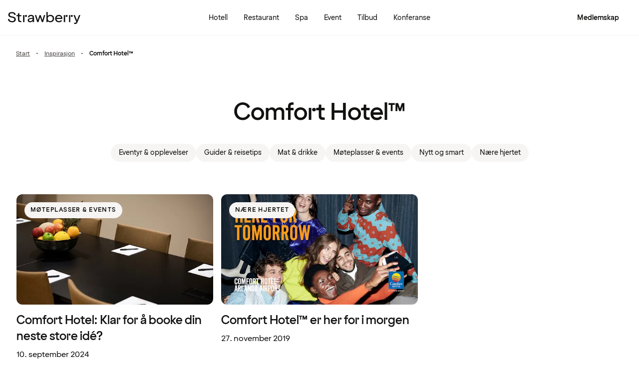

--- FILE ---
content_type: text/html; charset=UTF-8
request_url: https://www.strawberry.no/blog/tag/comfort-hotel/
body_size: 41142
content:
<!DOCTYPE html><html lang="nb">
    <head>
        <meta charset="UTF-8" />
        <title>Nyeste innlegg | Strawberry</title><meta name="description" content="Les nordiske reiseguider, nyheter, historier, reisetips og bli inspirert."/><meta property="og:title" content="Nyeste innlegg"/><meta property="og:description" content="Les nordiske reiseguider, nyheter, historier, reisetips og bli inspirert."/><meta property="og:image" content="https://images.ctfassets.net/nwbqij9m1jag/2b4NaOQzlUed03mG4YWQJp/080c1ea72f7901944fb5955da53b1417/meeting-room-kuling-comfort-hotel-bodo2_BRUK.jpg"/><meta property="og:url" content="https://www.strawberry.no/blog/tag/comfort-hotel/"/><meta property="og:type" content="website"/><meta property="fb:app_id" content="317631111969789"/><meta name="twitter:card" content="summary_large_image"/><meta name="twitter:image:alt" content="Comfort - meeting room - Bodø"/><meta name="twitter:site" content="@Nordic_Choice"/><meta name="robots" content="noindex, follow"/><link rel="alternate" hreflang="da" href="https://www.strawberry.dk/blog/comfort-hotel/"/><link rel="alternate" hreflang="no" href="https://www.strawberry.no/blog/comfort-hotel/"/><link rel="alternate" hreflang="en" href="https://www.strawberryhotels.com/blog/comfort-hotel/"/><link rel="alternate" hreflang="fi" href="https://www.strawberry.fi/blog/comfort-hotel/"/><link rel="alternate" hreflang="sv" href="https://www.strawberry.se/blog/comfort-hotel/"/><meta name="viewport" content="width=device-width, initial-scale=1.0"/><script type="application/json+jd">{"@context":"https://schema.org","@type":"BreadcrumbList","itemListElement":[{"@type":"ListItem","position":1,"item":{"@id":"https://www.strawberry.no/","name":"Strawberry"}},{"@type":"ListItem","position":2,"item":{"@id":"https://www.strawberry.no/blog/","name":"Inspirasjon"}},{"@type":"ListItem","position":3,"item":{"@id":"https://www.strawberry.no/www.strawberry.no/blog/tag/comfort-hotel/","name":"Comfort Hotel™"}}]}</script>
        <link rel="icon" href="/icons/favicon.ico" type="image/x-icon" />
        <link rel="apple-touch-icon" href="/icons/app-icons/strawberry_apple_icon.png" />
        <link rel="apple-touch-icon-precomposed" href="/icons/app-icons/strawberry_apple_icon-precomposed.png" />
        <link rel="apple-touch-icon" sizes="57x57" href="/icons/app-icons/strawberry_apple_icon_57.png" />
        <link rel="apple-touch-icon" sizes="72x72" href="/icons/app-icons/strawberry_apple_icon_72.png" />
        <link rel="apple-touch-icon" sizes="76x76" href="/icons/app-icons/strawberry_apple_icon_76.png" />
        <link rel="apple-touch-icon" sizes="114x114" href="/icons/app-icons/strawberry_apple_icon_114.png" />
        <link rel="apple-touch-icon" sizes="120x120" href="/icons/app-icons/strawberry_apple_icon_120.png">
        <link rel="apple-touch-icon-precomposed" sizes="120x120" href="/icons/app-icons/strawberry_apple_icon-precomposed_120.png">
        <link rel="apple-touch-icon" sizes="144x144" href="/icons/app-icons/strawberry_apple_icon_144.png" />
        <link rel="apple-touch-icon-precomposed" sizes="144x144" href="/icons/app-icons/strawberry_apple_icon-precomposed_144.png" />
        <link rel="apple-touch-icon" sizes="152x152" href="/icons/app-icons/strawberry_apple_icon_152.png" />
        <link rel="apple-touch-icon-precomposed" sizes="152x152" href="/icons/app-icons/strawberry_apple_icon-precomposed_152.png" />
        <link rel="apple-touch-icon" sizes="180x180" href="/icons/app-icons/strawberry_apple_icon_180.png" />
        <link rel="apple-touch-icon" sizes="192x192" href="/icons/app-icons/strawberry_apple_icon_192.png" />
        <style nonce="qMDVug4TrI2fC/nyBoeidw==">
        @font-face {
            font-family: 'SpennLogo';
            src: url('/@explore/1.3.213/fonts/SpennLogo-Regular.ttf') format('truetype');
            font-weight: normal;
            font-style: normal;
        }
        </style>
        <link rel="stylesheet" href="https://design-system.webprod.eberry.digital/1.6.7/dist/index.min.css" />
        <link rel="stylesheet" href="/@explore/1.3.213/css/main.css?v=1.3.213" />
        <link rel="canonical" href="https://www.strawberry.no/blog/tag/comfort-hotel/" />
        <script nonce="qMDVug4TrI2fC/nyBoeidw==">
        if (window.trustedTypes && window.trustedTypes.createPolicy) {
            window.trustedTypes.createPolicy('default', {
            createHTML: string => string,
            createScriptURL: string => string,
            createScript: string => string,
            });
        }</script>
        <script nonce="qMDVug4TrI2fC/nyBoeidw==">
        (function(w,d,s,l,i){w[l]=w[l]||[];w[l].push({'gtm.start':
        new Date().getTime(),event:'gtm.js'});var f=d.getElementsByTagName(s)[0],
        j=d.createElement(s),dl=l!='dataLayer'?'&l='+l:'';j.async=true;j.src=
        'https://www.googletagmanager.com/gtm.js?id='+i+dl;f.parentNode.insertBefore(j,f);
        })(window,document,'script','dataLayer', 'GTM-MDVQDL2');
        </script>
      <style>.css-yzoe38{position:absolute;width:1px;height:1px;margin:-1px;padding:0;overflow:hidden;clip:rect(0, 0, 0, 0);border:0;}.css-ecwttw{display:-webkit-inline-box;display:-webkit-inline-flex;display:-ms-inline-flexbox;display:inline-flex;background:transparent;vertical-align:middle;}.css-k42spq{background-color:#FFFFFF;position:relative;}.css-k42spq::before{content:"";position:absolute;top:0;right:0;bottom:0;left:0;background-color:transparent;-webkit-transition:background-color 400ms ease-out;transition:background-color 400ms ease-out;border-radius:inherit;cursor:pointer;pointer-events:none;}.css-k42spq:hover::before{background-color:rgba(18,17,16,0.05);}.css-k42spq:active::before{background-color:rgba(18,17,16,0.08);}@-webkit-keyframes animation-gpu703{from{-webkit-transform:rotate(0deg);-moz-transform:rotate(0deg);-ms-transform:rotate(0deg);transform:rotate(0deg);}to{-webkit-transform:rotate(360deg);-moz-transform:rotate(360deg);-ms-transform:rotate(360deg);transform:rotate(360deg);}}@keyframes animation-gpu703{from{-webkit-transform:rotate(0deg);-moz-transform:rotate(0deg);-ms-transform:rotate(0deg);transform:rotate(0deg);}to{-webkit-transform:rotate(360deg);-moz-transform:rotate(360deg);-ms-transform:rotate(360deg);transform:rotate(360deg);}}.css-xv9mz{visibility:visible;}.css-xv9mz.is-loading{visibility:hidden;}.css-12e7zfq{font-family:var(--strawberry-sans-text);font-size:1rem;font-weight:700;line-height:1.5rem;letter-spacing:0;}.css-ecrqbi{font-family:var(--strawberry-sans-text);font-size:0.875rem;font-weight:400;line-height:1.25rem;letter-spacing:0;}.css-70qvj9{display:-webkit-box;display:-webkit-flex;display:-ms-flexbox;display:flex;-webkit-align-items:center;-webkit-box-align:center;-ms-flex-align:center;align-items:center;}.css-bi9hty{display:-webkit-box;display:-webkit-flex;display:-ms-flexbox;display:flex;-webkit-flex-direction:column;-ms-flex-direction:column;flex-direction:column;gap:0.25rem;-webkit-align-self:stretch;-ms-flex-item-align:stretch;align-self:stretch;}.css-gsowru{font-family:var(--strawberry-sans-text);font-size:1rem;font-weight:400;line-height:1.5rem;letter-spacing:0;color:#121110;display:-webkit-box;display:-webkit-flex;display:-ms-flexbox;display:flex;-webkit-align-items:center;-webkit-box-align:center;-ms-flex-align:center;align-items:center;padding:0.5rem 0;gap:0.75rem;cursor:pointer;}.css-gsowru input[type="checkbox"]{-webkit-appearance:none;-moz-appearance:none;-ms-appearance:none;appearance:none;margin:0;width:1.125rem;height:1.125rem;-webkit-flex-shrink:0;-ms-flex-negative:0;flex-shrink:0;border-radius:0.25rem;border:2px solid #403D3B;background:#FFFFFF;margin-bottom:0.125rem;}.css-gsowru input[type="checkbox"]:checked{border:2px solid #5A0032;background:#5A0032;}.css-1g8fsvo{position:relative;height:1.5rem;width:1.5rem;display:-webkit-box;display:-webkit-flex;display:-ms-flexbox;display:flex;-webkit-align-items:center;-webkit-box-align:center;-ms-flex-align:center;align-items:center;-webkit-box-pack:center;-ms-flex-pack:center;-webkit-justify-content:center;justify-content:center;}.css-qodox{font-family:var(--strawberry-sans-text);font-size:0.75rem;font-weight:400;line-height:0.875rem;letter-spacing:0;color:#121110;display:-webkit-box;display:-webkit-flex;display:-ms-flexbox;display:flex;gap:0.25rem;padding-inline:0.25rem;text-align:left;}.css-1v0j7p4{position:relative;display:-webkit-box;display:-webkit-flex;display:-ms-flexbox;display:flex;-webkit-flex-direction:column;-ms-flex-direction:column;flex-direction:column;gap:0.25rem;}.css-15jxm6k{font-family:Roboto-Regular;font-size:0.75rem;line-height:1rem;color:#74706D;text-align:center;white-space:normal;}.css-15jxm6k a{color:inherit;-webkit-text-decoration:underline;text-decoration:underline;}.css-1o8t5bc{display:-webkit-box;display:-webkit-flex;display:-ms-flexbox;display:flex;-webkit-flex-direction:column;-ms-flex-direction:column;flex-direction:column;-webkit-box-pack:center;-ms-flex-pack:center;-webkit-justify-content:center;justify-content:center;-webkit-align-items:center;-webkit-box-align:center;-ms-flex-align:center;align-items:center;gap:1.5rem;margin-bottom:1.5rem;padding:1rem;background-color:#F7F5F3;border-radius:2rem;}.css-n94ycb{display:-webkit-box;display:-webkit-flex;display:-ms-flexbox;display:flex;-webkit-flex-direction:column;-ms-flex-direction:column;flex-direction:column;-webkit-align-items:center;-webkit-box-align:center;-ms-flex-align:center;align-items:center;justify-items:center;gap:0.5rem;white-space:normal;text-align:center;}.css-n94ycb h3{font-weight:700;}.css-n94ycb p{font-size:0.875rem;}.css-geg32f{display:-webkit-box;display:-webkit-flex;display:-ms-flexbox;display:flex;-webkit-box-pack:space-around;-ms-flex-pack:space-around;-webkit-justify-content:space-around;justify-content:space-around;-webkit-align-items:center;-webkit-box-align:center;-ms-flex-align:center;align-items:center;width:100%;}.css-1ynukcf{display:-webkit-box;display:-webkit-flex;display:-ms-flexbox;display:flex;-webkit-flex-direction:column;-ms-flex-direction:column;flex-direction:column;-webkit-align-items:center;-webkit-box-align:center;-ms-flex-align:center;align-items:center;}.css-1ynukcf span{font-size:0.875rem;line-height:1.5rem;}.css-d3le45{display:-webkit-box;display:-webkit-flex;display:-ms-flexbox;display:flex;-webkit-flex-direction:column;-ms-flex-direction:column;flex-direction:column;gap:1.5rem;padding-bottom:1.5rem;}.css-jy9zvc{display:-webkit-box;display:-webkit-flex;display:-ms-flexbox;display:flex;-webkit-box-pack:justify;-webkit-justify-content:space-between;justify-content:space-between;-webkit-box-flex-wrap:wrap;-webkit-flex-wrap:wrap;-ms-flex-wrap:wrap;flex-wrap:wrap;gap:0.5rem;}.css-1e17ois{font-family:var(--strawberry-sans-display);font-size:1.5rem;font-weight:500;line-height:2rem;letter-spacing:0;padding-bottom:1.5rem;text-align:center;}@media (min-width: 45rem){.css-1e17ois{font-family:var(--strawberry-sans-display);font-size:2rem;font-weight:500;line-height:2.5rem;letter-spacing:0;padding-bottom:2rem;}}@-webkit-keyframes animation-15eb8q2{from{-webkit-transform:translateY(100%);-moz-transform:translateY(100%);-ms-transform:translateY(100%);transform:translateY(100%);}to{-webkit-transform:translateY(0%);-moz-transform:translateY(0%);-ms-transform:translateY(0%);transform:translateY(0%);}}@keyframes animation-15eb8q2{from{-webkit-transform:translateY(100%);-moz-transform:translateY(100%);-ms-transform:translateY(100%);transform:translateY(100%);}to{-webkit-transform:translateY(0%);-moz-transform:translateY(0%);-ms-transform:translateY(0%);transform:translateY(0%);}}@-webkit-keyframes animation-98rtj8{from{-webkit-transform:translateY(0%);-moz-transform:translateY(0%);-ms-transform:translateY(0%);transform:translateY(0%);}to{-webkit-transform:translateY(100%);-moz-transform:translateY(100%);-ms-transform:translateY(100%);transform:translateY(100%);}}@keyframes animation-98rtj8{from{-webkit-transform:translateY(0%);-moz-transform:translateY(0%);-ms-transform:translateY(0%);transform:translateY(0%);}to{-webkit-transform:translateY(100%);-moz-transform:translateY(100%);-ms-transform:translateY(100%);transform:translateY(100%);}}@-webkit-keyframes animation-nw9qul{from{opacity:0;}to{opacity:1;}}@keyframes animation-nw9qul{from{opacity:0;}to{opacity:1;}}@-webkit-keyframes animation-1s12gfi{from{opacity:1;}to{opacity:0;}}@keyframes animation-1s12gfi{from{opacity:1;}to{opacity:0;}}@-webkit-keyframes animation-16hiiqf{from{opacity:0;}to{opacity:1;}}@keyframes animation-16hiiqf{from{opacity:0;}to{opacity:1;}}@-webkit-keyframes animation-w5phax{from{opacity:0;}to{opacity:1;}}@keyframes animation-w5phax{from{opacity:0;}to{opacity:1;}}.css-1s5u4th-modal{display:-webkit-box;display:-webkit-flex;display:-ms-flexbox;display:flex;-webkit-flex-direction:column;-ms-flex-direction:column;flex-direction:column;background-color:#FFFFFF;box-shadow:0 0 0.25rem 0 rgba(0, 0, 0, 0.15);height:100%;line-height:1.5;width:100vw;right:0;font-size:1rem;}@media (min-width: 52.5rem){.css-1s5u4th-modal{max-height:calc(100vh - (100px + 1rem));margin-top:0.8rem;border-radius:0.5rem;height:-webkit-max-content;height:-moz-max-content;height:max-content;max-width:none;overflow-y:auto;width:25rem;}}.css-n1y1gt-modalHeader{margin-bottom:0;display:-webkit-box;display:-webkit-flex;display:-ms-flexbox;display:flex;position:relative;padding:1.25rem;border-bottom-width:1px;border-bottom-style:solid;border-color:#D8D4D0;}@media (min-width: 52.5rem){.css-n1y1gt-modalHeader{display:none;}}.css-1bx8jg3{font-family:var(--strawberry-sans-display);font-size:1.25rem;font-weight:500;line-height:1.5rem;letter-spacing:0;width:100%;}.css-74w2qs-modalBody{height:100%;padding:1.5rem;overflow-y:auto;scrollbar-color:#D8D4D0 transparent;scrollbar-width:thin;}.css-74w2qs-modalBody::-webkit-scrollbar{width:0.5rem;}.css-74w2qs-modalBody::-webkit-scrollbar-track{background-color:transparent;}.css-74w2qs-modalBody::-webkit-scrollbar-thumb{border-radius:0.5rem;background-color:#D8D4D0;}@media (min-width: 52.5rem){.css-1k7pbcl{position:relative;}}.css-tezzan{font-family:var(--strawberry-sans-text);font-size:0.875rem;font-weight:400;line-height:1.25rem;letter-spacing:0;color:#121110;}@-webkit-keyframes animation-prb29x{from{opacity:0;}to{opacity:1;}}@keyframes animation-prb29x{from{opacity:0;}to{opacity:1;}}.css-45ipp5{display:-webkit-box;display:-webkit-flex;display:-ms-flexbox;display:flex;background-color:transparent;border:none;padding:0 0 0 0.5rem;color:#121110;}@media (min-width: 68.75rem){.css-45ipp5{display:none;}}.css-45ipp5:hover{cursor:pointer;}.css-11pmdn9{position:-webkit-sticky;position:sticky;height:4rem;width:100%;top:0;z-index:4;-webkit-transition:top 0.3s;transition:top 0.3s;white-space:nowrap;background-color:#FFFFFF;border-bottom:1px solid #F7F5F3;}@media (min-width: 37.5rem){.css-11pmdn9{height:4.5rem;}}.css-11pmdn9.hidden{top:-4rem;}@media (min-width: 37.5rem){.css-11pmdn9.hidden{top:-4.5rem;}}.css-m44j3j{font-size:0.875rem;display:-webkit-box;display:-webkit-flex;display:-ms-flexbox;display:flex;height:4rem;-webkit-box-pack:justify;-webkit-justify-content:space-between;justify-content:space-between;-webkit-align-items:center;-webkit-box-align:center;-ms-flex-align:center;align-items:center;padding:0 1rem;}.css-m44j3j .login-modal{right:0;}@media (min-width: 37.5rem){.css-m44j3j{height:4.5rem;}}.css-15c13yl{height:100%;display:-webkit-box;display:-webkit-flex;display:-ms-flexbox;display:flex;-webkit-align-items:center;-webkit-box-align:center;-ms-flex-align:center;align-items:center;}.css-112obrn{outline-offset:-2px;}.css-112obrn:focus-visible>svg{border:none;outline:2px solid #121110;height:100%;}.css-9s4ob9{padding-right:0.75rem;min-width:0;-webkit-flex-shrink:1;-ms-flex-negative:1;flex-shrink:1;width:auto;display:-webkit-box;display:-webkit-flex;display:-ms-flexbox;display:flex;-webkit-align-items:center;-webkit-box-align:center;-ms-flex-align:center;align-items:center;}@media (min-width: 52.5rem){.css-9s4ob9{width:16rem;}}.css-1mo77ig{display:-webkit-box;display:-webkit-flex;display:-ms-flexbox;display:flex;gap:0.3rem;-webkit-align-items:center;-webkit-box-align:center;-ms-flex-align:center;align-items:center;}.css-jup114{font-family:var(--strawberry-sans-text);font-size:1rem;font-weight:700;line-height:1.5rem;letter-spacing:0;color:#121110;}.css-1e20dwo{margin:1rem 0;}.css-1e20dwo:last-child{margin-bottom:0;}.css-gdx34n{font-family:var(--strawberry-sans-text);font-size:1rem;font-weight:400;line-height:1.5rem;letter-spacing:0;-webkit-text-decoration:none;text-decoration:none;color:#121110;}.css-icb1op-dropdown-content{display:-webkit-box;display:-webkit-flex;display:-ms-flexbox;display:flex;-webkit-box-pack:justify;-webkit-justify-content:space-between;justify-content:space-between;-webkit-align-items:center;-webkit-box-align:center;-ms-flex-align:center;align-items:center;pointer-events:none;gap:0.5rem;position:relative;z-index:1;}.css-1wz0bw-default-title{font-family:var(--strawberry-sans-text);font-size:0.875rem;font-weight:700;line-height:1.25rem;letter-spacing:0;color:#121110;}.css-xr06sa{position:absolute;left:-9999px;visibility:hidden;}.css-1vbkpbc-footerContainer{display:-webkit-box;display:-webkit-flex;display:-ms-flexbox;display:flex;-webkit-box-pack:center;-ms-flex-pack:center;-webkit-justify-content:center;justify-content:center;-webkit-align-items:center;-webkit-box-align:center;-ms-flex-align:center;align-items:center;border-top:1px solid #D8D4D0;background-color:#F7F5F3;}.css-bb9t8o-footerWrapper{display:-webkit-box;display:-webkit-flex;display:-ms-flexbox;display:flex;-webkit-flex-direction:column;-ms-flex-direction:column;flex-direction:column;-webkit-box-pack:space-around;-ms-flex-pack:space-around;-webkit-justify-content:space-around;justify-content:space-around;gap:2rem;padding:2.5rem 0 2rem;}@media (min-width: 52.5rem){.css-bb9t8o-footerWrapper{gap:3.5rem;padding:3rem 0 2rem;}}.css-1n3zds-desktopNavSection{width:100%;gap:1.5rem;padding:0 1rem;display:-webkit-box;display:-webkit-flex;display:-ms-flexbox;display:flex;-webkit-flex-direction:column;-ms-flex-direction:column;flex-direction:column;}.css-1n3zds-desktopNavSection h3{font-family:var(--strawberry-sans-text);font-size:1.25rem;font-weight:700;line-height:1.75rem;letter-spacing:0;}.css-1n3zds-desktopNavSection ul{display:-webkit-box;display:-webkit-flex;display:-ms-flexbox;display:flex;width:100%;-webkit-flex-direction:column;-ms-flex-direction:column;flex-direction:column;gap:0.5rem;}.css-1n3zds-desktopNavSection ul li{list-style:none;}.css-1n3zds-desktopNavSection ul li a{-webkit-text-decoration:none;text-decoration:none;line-height:1.5rem;}.css-ppnqck-footerSub{display:-webkit-box;display:-webkit-flex;display:-ms-flexbox;display:flex;-webkit-flex-direction:column;-ms-flex-direction:column;flex-direction:column;-webkit-box-pack:justify;-webkit-justify-content:space-between;justify-content:space-between;-webkit-align-items:center;-webkit-box-align:center;-ms-flex-align:center;align-items:center;padding:1rem 0 2rem;gap:2.625rem;}@media (min-width: 37.5rem){.css-ppnqck-footerSub{-webkit-flex-direction:row;-ms-flex-direction:row;flex-direction:row;padding:1rem 2rem;}}@media (min-width: 52.5rem){.css-ppnqck-footerSub{-webkit-flex-direction:row;-ms-flex-direction:row;flex-direction:row;-webkit-align-items:unset;-webkit-box-align:unset;-ms-flex-align:unset;align-items:unset;padding:0 1rem;}}.css-1nefyvw{display:-webkit-box;display:-webkit-flex;display:-ms-flexbox;display:flex;-webkit-flex-direction:column;-ms-flex-direction:column;flex-direction:column;-webkit-box-pack:center;-ms-flex-pack:center;-webkit-justify-content:center;justify-content:center;-webkit-align-content:center;-ms-flex-line-pack:center;align-content:center;gap:1.5rem;text-align:center;}.css-1547cfm{display:-webkit-box;display:-webkit-flex;display:-ms-flexbox;display:flex;-webkit-flex-direction:column;-ms-flex-direction:column;flex-direction:column;-webkit-box-pack:center;-ms-flex-pack:center;-webkit-justify-content:center;justify-content:center;-webkit-align-items:center;-webkit-box-align:center;-ms-flex-align:center;align-items:center;gap:.875rem;}@media (min-width: 45rem){.css-1547cfm{-webkit-align-items:flex-end;-webkit-box-align:flex-end;-ms-flex-align:flex-end;align-items:flex-end;}}.css-1547cfm img{width:7rem;}.css-1547cfm p{font-size:.875rem;}.css-gajuu4-bottom-footer-section{padding:1.5rem 1rem;background-color:#F7F5F3;border-top:1px solid #D8D4D0;display:-webkit-box;display:-webkit-flex;display:-ms-flexbox;display:flex;-webkit-box-pack:center;-ms-flex-pack:center;-webkit-justify-content:center;justify-content:center;}@media (min-width: 37.5rem){.css-gajuu4-bottom-footer-section{padding:1.5rem 1rem;}}.css-1fsgg7z{width:80rem;display:-webkit-box;display:-webkit-flex;display:-ms-flexbox;display:flex;-webkit-flex-direction:column-reverse;-ms-flex-direction:column-reverse;flex-direction:column-reverse;gap:1rem;}@media (min-width: 22rem){.css-1fsgg7z{padding:0 1rem;-webkit-flex-direction:row;-ms-flex-direction:row;flex-direction:row;-webkit-box-pack:justify;-webkit-justify-content:space-between;justify-content:space-between;-webkit-align-items:center;-webkit-box-align:center;-ms-flex-align:center;align-items:center;}}.css-czz177{display:-webkit-box;display:-webkit-flex;display:-ms-flexbox;display:flex;gap:1.5rem;}.css-czz177 a:link,.css-czz177 a:visited{display:-webkit-box;display:-webkit-flex;display:-ms-flexbox;display:flex;-webkit-align-items:center;-webkit-box-align:center;-ms-flex-align:center;align-items:center;-webkit-text-decoration:none;text-decoration:none;color:#121110;}.css-3m9xy2{padding:0 1rem;position:relative;z-index:2;}.css-1b1bzgh-breadcrumbsStyles{font-family:var(--strawberry-sans-text);font-size:0.75rem;font-weight:400;line-height:1rem;letter-spacing:0;color:#403D3B;list-style:none;padding:0.5rem 0;margin:0;-webkit-transition:200ms ease-in-out;transition:200ms ease-in-out;color:#403D3B;}.css-1b1bzgh-breadcrumbsStyles:hover{color:#121110;}@media (max-width: calc(45rem - 1px)){.css-1b1bzgh-breadcrumbsStyles a{padding:0;}}@media (max-width: calc(45rem - 1px)){.css-1b1bzgh-breadcrumbsStyles{gap:0.25rem;font-family:var(--strawberry-sans-text);}}.css-6r0hew-breadcrumbsStyles{font-family:var(--strawberry-sans-text);font-size:0.875rem;font-weight:400;line-height:1.25rem;letter-spacing:0;color:#403D3B;font-family:var(--strawberry-sans-text);font-size:0.75rem;font-weight:400;line-height:1rem;letter-spacing:0;color:#403D3B;list-style:none;padding:0.5rem 0;margin:0;-webkit-transition:200ms ease-in-out;transition:200ms ease-in-out;display:none;margin-right:0.75rem;}.css-6r0hew-breadcrumbsStyles:hover{color:#121110;}@media (max-width: calc(45rem - 1px)){.css-6r0hew-breadcrumbsStyles a{padding:0;}}.css-6r0hew-breadcrumbsStyles:nth-last-child(2){display:inline-block;}@media (max-width: calc(45rem - 1px)){.css-6r0hew-breadcrumbsStyles:nth-last-child(2) a{display:-webkit-box;display:-webkit-flex;display:-ms-flexbox;display:flex;-webkit-text-decoration:none;text-decoration:none;line-height:1.25rem;}}@media (min-width: 45rem){.css-6r0hew-breadcrumbsStyles{display:inline-block;}.css-6r0hew-breadcrumbsStyles::after{content:"•";margin-left:0.75rem;}}.css-ef2i87{padding:2rem 1rem;display:-webkit-box;display:-webkit-flex;display:-ms-flexbox;display:flex;-webkit-flex-direction:column;-ms-flex-direction:column;flex-direction:column;-webkit-align-items:center;-webkit-box-align:center;-ms-flex-align:center;align-items:center;}@media (min-width: 52.5rem){.css-ef2i87{padding:4rem 1rem;}}.css-1ykdma4{width:100%;display:-webkit-box;display:-webkit-flex;display:-ms-flexbox;display:flex;-webkit-box-pack:center;-ms-flex-pack:center;-webkit-justify-content:center;justify-content:center;}.css-18fyhi{font-family:var(--strawberry-sans-display);font-size:2rem;font-weight:500;line-height:2.5rem;letter-spacing:0;text-align:center;margin-bottom:2rem;}@media (min-width: 52.5rem){.css-18fyhi{font-family:var(--strawberry-sans-display);font-size:3rem;font-weight:500;line-height:3.75rem;letter-spacing:0;}}.css-7ycwiz{display:-webkit-box;display:-webkit-flex;display:-ms-flexbox;display:flex;gap:0.5rem;white-space:nowrap;overflow-x:auto;margin-bottom:1.5rem;padding-bottom:1rem;}@media (min-width: 52.5rem){.css-7ycwiz{margin-bottom:3rem;}}.css-9j8p91{width:100%;max-width:80rem;margin:0 auto;}.css-1inm9vm{margin-top:0.75rem;margin-bottom:6rem;}@media (min-width: 45rem){.css-1inm9vm{padding-left:1rem;padding-right:1rem;}}.destination-search .search-list{padding:1.5rem 1rem;}@media(min-width: 52.5rem){.destination-search .search-list{padding:1rem;}}.destination-search .search-list .search-hit{width:100%;display:grid;grid-template-columns:1.5rem 1fr 1.5rem;gap:1rem;padding:.5rem 1rem;-webkit-text-decoration:none;text-decoration:none;}.destination-search .search-list .search-hit.hotel{grid-template-columns:1.5rem 1fr;}.destination-search .search-list .search-hit:focus{background:var(--strawberry-warmgray-1);border-radius:.5rem;}.destination-search .search-list .content{pointer-events:none;}.destination-search .search-list .sds-icon{-webkit-align-self:center;-ms-flex-item-align:center;align-self:center;pointer-events:none;}.destination-search .search-list .hit-heading{font-size:.875rem;line-height:1.25rem;font-weight:bold;pointer-events:none;}.destination-search .search-list .hit-label{font-size:.75rem;line-height:1rem;color:var(--strawberry-warmgray-3);pointer-events:none;}.destination-search .search-list .hotel-count{border:1px solid #5a0032;border-radius:999px;width:1.5rem;height:1.5rem;padding-top:.125rem;font-size:.75rem;text-align:center;-webkit-align-self:center;-ms-flex-item-align:center;align-self:center;color:#5a0032;pointer-events:none;line-height:1.25rem;}.destination-search .search-list h3{font-family:var(--strawberry-sans-display);font-size:1.25rem;line-height:1.5rem;padding:1.5rem 0 1rem;pointer-events:none;}.search-bar{width:100%;margin:0 auto;padding:1rem 1rem 0 1rem;}@media(min-width: 52.5rem){.search-bar{padding:2rem 2rem 0 2rem;max-width:none;}}.search-bar .sds-c-input{width:100%;margin-bottom:1rem;}@media(min-width: 52.5rem){.search-bar .sds-c-input{margin:0;}}.search-bar .sds-c-input--md .sds-icon{top:unset;}@media(min-width: 52.5rem){.search-bar .search-bar-form{display:grid;grid-template-columns:4fr 4fr 4fr 1fr;gap:.5rem;}.search-bar .sds-c-input{position:relative;}.search-bar .sds-c-modal--dom-stationary,.search-bar .sds-c-popover{margin:1rem 0;left:50%;-webkit-transform:translateX(-50%);-moz-transform:translateX(-50%);-ms-transform:translateX(-50%);transform:translateX(-50%);}}.search-bar #rooms{display:-webkit-box;display:-webkit-flex;display:-ms-flexbox;display:flex;-webkit-flex-direction:column;-ms-flex-direction:column;flex-direction:column;-webkit-align-items:flex-start;-webkit-box-align:flex-start;-ms-flex-align:flex-start;align-items:flex-start;padding:1.5rem 1rem;gap:1.5rem;height:100%;}@media(min-width: 52.5rem){.search-bar #rooms{padding:1rem;height:unset;}}.search-bar #rooms .room{display:-webkit-box;display:-webkit-flex;display:-ms-flexbox;display:flex;-webkit-flex-direction:column;-ms-flex-direction:column;flex-direction:column;gap:1.5rem;width:100%;}.search-bar #rooms .room__title{font-size:1.25rem;font-weight:500;line-height:1.5rem;}.search-bar #rooms .room .section{display:-webkit-box;display:-webkit-flex;display:-ms-flexbox;display:flex;-webkit-flex-direction:column;-ms-flex-direction:column;flex-direction:column;gap:1.5rem;}.search-bar #rooms .room .section__info{display:-webkit-box;display:-webkit-flex;display:-ms-flexbox;display:flex;-webkit-box-pack:justify;-webkit-justify-content:space-between;justify-content:space-between;font-size:.875rem;}.search-bar #rooms .room .section__info-title{font-weight:bold;}.search-bar #rooms .room .child-select-wrapper{display:-webkit-box;display:-webkit-flex;display:-ms-flexbox;display:flex;-webkit-box-pack:justify;-webkit-justify-content:space-between;justify-content:space-between;gap:.5rem;-webkit-box-flex-wrap:wrap;-webkit-flex-wrap:wrap;-ms-flex-wrap:wrap;flex-wrap:wrap;}.search-bar #rooms .room .child-select-wrapper label{-webkit-box-flex:2;-webkit-flex-grow:2;-ms-flex-positive:2;flex-grow:2;-webkit-align-self:flex-start;-ms-flex-item-align:flex-start;align-self:flex-start;width:100%;font-size:.75rem;}.search-bar #rooms .room .child-select-wrapper select{-webkit-flex:1;-ms-flex:1;flex:1;width:100%;-webkit-align-self:flex-end;-ms-flex-item-align:flex-end;align-self:flex-end;height:3.5rem;font-size:.875rem;border-radius:12px;border:1px rgba(0,0,0,0) solid;font-family:var(--strawberry-sans-text);padding:12px 16px;background:#f7f5f3 no-repeat calc(100% - 1rem) url("/icons/chevron-down.svg");-webkit-appearance:none;-moz-appearance:none;-ms-appearance:none;appearance:none;}.search-bar #rooms .room .child-select-wrapper select.invalid{border-color:#c52924;}.search-bar #rooms .room .child-select-wrapper .invalid__helper-text{color:#c52924;font-weight:700;font-size:.75rem;line-height:1rem;-webkit-box-flex:2;-webkit-flex-grow:2;-ms-flex-positive:2;flex-grow:2;-webkit-align-self:flex-end;-ms-flex-item-align:flex-end;align-self:flex-end;width:100%;}.search-bar #rooms .limit-error{padding-bottom:1.5rem;}.search-bar #rooms .limit-error__content{border-radius:.875rem;padding:.75rem 1rem;background-color:var(--strawberry-warmgray-1);}.search-bar #rooms .room-action__remove,.search-bar #rooms .room-action__add{font-family:var(--strawberry-sans-text);font-size:.875rem;background:none;cursor:pointer;border:none;display:-webkit-box;display:-webkit-flex;display:-ms-flexbox;display:flex;-webkit-align-items:center;-webkit-box-align:center;-ms-flex-align:center;align-items:center;gap:.5rem;padding:unset;padding-bottom:1.5rem;}.search-bar #rooms .room-action__remove:disabled,.search-bar #rooms .room-action__remove:disabled .sds-icon,.search-bar #rooms .room-action__add:disabled,.search-bar #rooms .room-action__add:disabled .sds-icon{border-color:var(--strawberry-warmgray-2);color:rgba(var(--strawberry-warmgray-3), 0.5);pointer-events:none;}.search-bar #rooms .room-action__remove{-webkit-text-decoration:underline;text-decoration:underline;text-align:right;-webkit-box-pack:end;-ms-flex-pack:end;-webkit-justify-content:flex-end;justify-content:flex-end;}.destination-search .sds-c-popover__body{display:-webkit-box;display:-webkit-flex;display:-ms-flexbox;display:flex;-webkit-flex-direction:column;-ms-flex-direction:column;flex-direction:column;-webkit-align-items:flex-start;-webkit-box-align:flex-start;-ms-flex-align:flex-start;align-items:flex-start;padding:1.5rem 1rem;height:100%;}@media(min-width: 52.5rem){.destination-search .sds-c-popover__body{padding:1rem;height:unset;}}@media(min-width: 52.5rem){.destination-search .sds-c-button{display:block;}}.destination-search .no-results{padding:.5rem 1rem;margin-bottom:1rem;background-color:var(--strawberry-warmgray-1);border-radius:.5rem;display:-webkit-box;display:-webkit-flex;display:-ms-flexbox;display:flex;-webkit-align-items:center;-webkit-box-align:center;-ms-flex-align:center;align-items:center;gap:1rem;}.destination-search .no-results .icon{width:2rem;height:2rem;border-radius:99rem;background-color:#c52924;color:#fff;display:-webkit-box;display:-webkit-flex;display:-ms-flexbox;display:flex;-webkit-align-items:center;-webkit-box-align:center;-ms-flex-align:center;align-items:center;-webkit-box-pack:center;-ms-flex-pack:center;-webkit-justify-content:center;justify-content:center;}.destination-search .no-results .no-results-heading{font-family:var(--strawberry-sans-display);font-size:1rem;}.destination-search .no-results .no-results-text{font-family:var(--strawberry-sans-text);font-size:.875rem;}.destination-search .search-heading{padding:1.5rem 0 .75rem;font-family:var(--strawberry-sans-display);font-size:1.25rem;line-height:1.5rem;}.destination-search .search-hit{display:grid;grid-template-columns:1.5rem 1fr 1.5rem;gap:1rem;padding:.5rem 1rem;-webkit-text-decoration:none;text-decoration:none;}.destination-search .search-hit.hotel{grid-template-columns:1.5rem 1fr;}.destination-search .search-hit:focus{background:var(--strawberry-warmgray-1);border-radius:.5rem;}.destination-search .sds-icon{-webkit-align-self:center;-ms-flex-item-align:center;align-self:center;}.destination-search .hit-heading{font-size:.875rem;line-height:1.25rem;font-weight:bold;}.destination-search .hit-label{font-size:.75rem;line-height:1rem;color:var(--strawberry-warmgray-3);}.destination-search .hotel-count{border:1px solid #5a0032;border-radius:999px;width:1.5rem;height:1.5rem;padding-top:.125rem;font-size:.75rem;text-align:center;-webkit-align-self:center;-ms-flex-item-align:center;align-self:center;color:#5a0032;}.destination-search h3{font-family:var(--strawberry-sans-display);font-size:1.25rem;line-height:1.5rem;padding:1.5rem 0 1rem;}.css-1ahte1t{font-family:var(--strawberry-sans-text);font-size:1rem;font-weight:400;line-height:1.5rem;text-align:center;-webkit-text-decoration:underline;text-decoration:underline;display:-webkit-box;display:-webkit-flex;display:-ms-flexbox;display:flex;-webkit-box-pack:center;-ms-flex-pack:center;-webkit-justify-content:center;justify-content:center;-webkit-align-items:center;-webkit-box-align:center;-ms-flex-align:center;align-items:center;background-color:#1A1918;width:100%;margin:0;padding:0;-webkit-appearance:none;-moz-appearance:none;-ms-appearance:none;appearance:none;color:#FFFFFF;height:0rem;overflow:hidden;border:none;}.css-1ahte1t:hover{cursor:pointer;}.css-1ahte1t:focus{height:2.5rem;outline:none;}.css-h6ga9v{font-family:var(--strawberry-sans-text);font-size:1rem;font-weight:400;line-height:1.5rem;text-align:center;-webkit-text-decoration:underline;text-decoration:underline;display:-webkit-box;display:-webkit-flex;display:-ms-flexbox;display:flex;-webkit-box-pack:center;-ms-flex-pack:center;-webkit-justify-content:center;justify-content:center;-webkit-align-items:center;-webkit-box-align:center;-ms-flex-align:center;align-items:center;background-color:#1A1918;width:100%;margin:0;padding:0;-webkit-appearance:none;-moz-appearance:none;-ms-appearance:none;appearance:none;color:#FFFFFF;height:0rem;overflow:hidden;border:none;}.css-h6ga9v:hover{cursor:pointer;}.css-h6ga9v:focus{height:2.5rem;outline:none;}.css-h6ga9v:focus{-webkit-transition:height 300ms;transition:height 300ms;}.css-z3r5ox{--padding-inline:1rem;--border-width-base:1px;--border-width-focus:2px;position:relative;}.css-11v8dt8{font-weight:400;height:100%;-webkit-align-items:center;-webkit-box-align:center;-ms-flex-align:center;align-items:center;display:none;}.css-11v8dt8:hover{background-color:#F7F5F3;-webkit-text-decoration:none;text-decoration:none;}@media (min-width: 68.75rem){.css-11v8dt8{display:-webkit-box;display:-webkit-flex;display:-ms-flexbox;display:flex;padding:0 1rem 0 1rem;-webkit-text-decoration:none;text-decoration:none;color:#121110;}}.css-1jh70y4{height:100%;display:-webkit-box;display:-webkit-flex;display:-ms-flexbox;display:flex;-webkit-align-items:center;-webkit-box-align:center;-ms-flex-align:center;align-items:center;width:auto;}@media (min-width: 52.5rem){.css-1jh70y4{width:16rem;display:-webkit-box;display:-webkit-flex;display:-ms-flexbox;display:flex;-webkit-box-pack:end;-ms-flex-pack:end;-webkit-justify-content:flex-end;justify-content:flex-end;}}.css-rehn5c{font-weight:400;height:100%;-webkit-align-items:center;-webkit-box-align:center;-ms-flex-align:center;align-items:center;display:none;font-family:var(--strawberry-sans-text);font-size:0.875rem;font-weight:700;line-height:1.25rem;letter-spacing:0;margin-right:0.5rem;}.css-rehn5c:hover{background-color:#F7F5F3;-webkit-text-decoration:none;text-decoration:none;}@media (min-width: 68.75rem){.css-rehn5c{display:-webkit-box;display:-webkit-flex;display:-ms-flexbox;display:flex;padding:0 1rem 0 1rem;-webkit-text-decoration:none;text-decoration:none;color:#121110;}}.css-9tvov2{display:-webkit-inline-box;display:-webkit-inline-flex;display:-ms-inline-flexbox;display:inline-flex;background:transparent;vertical-align:middle;display:none;max-width:100%;}@media (min-width: 37.5rem){.css-9tvov2{display:block;}}.css-if16be{display:-webkit-inline-box;display:-webkit-inline-flex;display:-ms-inline-flexbox;display:inline-flex;background:transparent;vertical-align:middle;display:none;max-width:100%;}@media (max-width: calc(37.5rem - 1px)){.css-if16be{display:block;}}.css-1eu49j5-modalWrapper{position:fixed;inset:0;font-size:0;line-height:1;z-index:9999;pointer-events:auto;display:none;}@media (min-width: 52.5rem){.css-1eu49j5-modalWrapper{position:absolute;inset:auto;}}.css-16lkops{display:-webkit-inline-box;display:-webkit-inline-flex;display:-ms-inline-flexbox;display:inline-flex;box-sizing:border-box;-webkit-align-items:center;-webkit-box-align:center;-ms-flex-align:center;align-items:center;-webkit-text-decoration:none;text-decoration:none;-webkit-box-pack:center;-ms-flex-pack:center;-webkit-justify-content:center;justify-content:center;text-align:center;line-height:1.5rem;border-width:0.125rem;border-style:solid;font-family:var(--strawberry-sans-text);font-weight:700;color:#121110;white-space:nowrap;-webkit-transition:border-radius 0.4s ease-in-out;transition:border-radius 0.4s ease-in-out;text-overflow:ellipsis;overflow:hidden;max-width:100%;min-width:-webkit-fit-content;min-width:-moz-fit-content;min-width:fit-content;box-shadow:none;cursor:pointer;position:relative;border-radius:0.5rem;padding:calc(0.5rem - .125rem) 1rem;font-size:0.875rem;background-color:#FFD7D7;border-color:#FFD7D7;color:#5A0032;}@media (min-width: 45rem){.css-16lkops{border-radius:0.75rem;padding:calc(0.75rem  - .125rem) 1.25rem;font-size:1rem;}}.css-16lkops:hover,.css-16lkops:active{border-radius:1.6rem;}.css-16lkops:active{background:#F2C6CA;border-color:#F2C6CA;}.css-16lkops .icon>path{fill:#5A0032;}.css-16lkops:disabled{background-color:#F7F5F3;border-color:#F7F5F3;color:#8C8885;pointer-events:none;}.css-16lkops:disabled .icon>path{fill:#8C8885;}.css-16lkops.is-loading{pointer-events:none;}.css-neflyw{display:-webkit-inline-box;display:-webkit-inline-flex;display:-ms-inline-flexbox;display:inline-flex;background:transparent;vertical-align:middle;position:absolute;top:1rem;right:1rem;}.css-t7wal3{font-family:var(--strawberry-sans-text);font-size:1rem;font-weight:400;line-height:1.5rem;letter-spacing:0;color:#121110;display:inline-block;padding-inline:var(--padding-inline);width:100%;background:#F7F5F3;border-style:solid;border-width:var(--border-width-base);border-color:#74706D;height:3rem;padding-block:0.75rem;border-radius:0.75rem;}.css-t7wal3::-webkit-input-placeholder{color:#74706D;}.css-t7wal3::-moz-placeholder{color:#74706D;}.css-t7wal3:-ms-input-placeholder{color:#74706D;}.css-t7wal3::placeholder{color:#74706D;}.css-t7wal3:hover{border-color:#1A1918;}.css-t7wal3:focus{padding-inline:calc(var(--padding-inline) - var(--border-width-base));border-color:#1A1918;border-width:var(--border-width-focus);outline:none;}.css-t7wal3:disabled{color:#D8D4D0;border-color:#D8D4D0;}.css-t7wal3:disabled::-webkit-input-placeholder{color:#D8D4D0;}.css-t7wal3:disabled::-moz-placeholder{color:#D8D4D0;}.css-t7wal3:disabled:-ms-input-placeholder{color:#D8D4D0;}.css-t7wal3:disabled::placeholder{color:#D8D4D0;}.css-1y4avut{background-color:#F7F5F3;position:relative;border-radius:100%;padding:0.5rem;border:0;background-color:#F7F5F3;width:2.5rem;}.css-1y4avut::before{content:"";position:absolute;top:0;right:0;bottom:0;left:0;background-color:transparent;-webkit-transition:background-color 400ms ease-out;transition:background-color 400ms ease-out;border-radius:inherit;cursor:pointer;pointer-events:none;}.css-1y4avut:hover::before{background-color:rgba(18,17,16,0.05);}.css-1y4avut:active::before{background-color:rgba(18,17,16,0.08);}.css-1tjnbju{display:-webkit-box;display:-webkit-flex;display:-ms-flexbox;display:flex;-webkit-box-pack:center;-ms-flex-pack:center;-webkit-justify-content:center;justify-content:center;-webkit-align-items:center;-webkit-box-align:center;-ms-flex-align:center;align-items:center;width:2.75rem;height:2.75rem;background:none;border:0;cursor:pointer;position:absolute;top:50%;-webkit-transform:translateY(-50%);-moz-transform:translateY(-50%);-ms-transform:translateY(-50%);transform:translateY(-50%);z-index:1;height:1.5rem;right:1rem;right:0.5rem;}.css-120fiob{display:-webkit-inline-box;display:-webkit-inline-flex;display:-ms-inline-flexbox;display:inline-flex;background:transparent;vertical-align:middle;position:absolute;margin-left:-0.05rem;margin-bottom:0.25rem;display:none;}.css-mmsdjq{display:-webkit-inline-box;display:-webkit-inline-flex;display:-ms-inline-flexbox;display:inline-flex;box-sizing:border-box;-webkit-align-items:center;-webkit-box-align:center;-ms-flex-align:center;align-items:center;-webkit-text-decoration:none;text-decoration:none;-webkit-box-pack:center;-ms-flex-pack:center;-webkit-justify-content:center;justify-content:center;text-align:center;line-height:1.5rem;border-width:0.125rem;border-style:solid;font-family:var(--strawberry-sans-text);font-weight:700;color:#121110;white-space:nowrap;-webkit-transition:border-radius 0.4s ease-in-out;transition:border-radius 0.4s ease-in-out;text-overflow:ellipsis;overflow:hidden;max-width:100%;min-width:-webkit-fit-content;min-width:-moz-fit-content;min-width:fit-content;box-shadow:none;cursor:pointer;position:relative;background-color:transparent;border-color:transparent;-webkit-text-decoration:underline!important;text-decoration:underline!important;font-weight:400;border-radius:0.5rem;padding:calc(0.5rem - .125rem) 1rem;font-size:0.875rem;}.css-mmsdjq:hover{color:#5A0032;}.css-mmsdjq:hover .icon>path{fill:#5A0032;}.css-mmsdjq:active{color:#5A0032;background:#f2ebee;border-color:#f2ebee;}.css-mmsdjq:active .icon>path{fill:#5A0032;}.css-mmsdjq:disabled{color:#8C8885;pointer-events:none;}.css-mmsdjq:disabled .icon>path{fill:#8C8885;}.css-mmsdjq.is-loading{pointer-events:none;}.css-mmsdjq:hover,.css-mmsdjq:active{border-radius:1.3rem;}.css-1bqt23{display:-webkit-inline-box;display:-webkit-inline-flex;display:-ms-inline-flexbox;display:inline-flex;box-sizing:border-box;-webkit-align-items:center;-webkit-box-align:center;-ms-flex-align:center;align-items:center;-webkit-text-decoration:none;text-decoration:none;-webkit-box-pack:center;-ms-flex-pack:center;-webkit-justify-content:center;justify-content:center;text-align:center;line-height:1.5rem;border-width:0.125rem;border-style:solid;font-family:var(--strawberry-sans-text);font-weight:700;color:#121110;white-space:nowrap;-webkit-transition:border-radius 0.4s ease-in-out;transition:border-radius 0.4s ease-in-out;text-overflow:ellipsis;overflow:hidden;max-width:100%;min-width:-webkit-fit-content;min-width:-moz-fit-content;min-width:fit-content;box-shadow:none;cursor:pointer;position:relative;border-radius:0.75rem;padding:calc(0.75rem  - .125rem) 1.25rem;font-size:1rem;background-color:#FC5E58;border-color:#FC5E58;width:100%;}.css-1bqt23:hover,.css-1bqt23:active{border-radius:1.6rem;}.css-1bqt23:active{background:#e85651;border-color:#e85651;}.css-1bqt23:disabled{background-color:#F7F5F3;border-color:#F7F5F3;color:#8C8885;pointer-events:none;}.css-1bqt23:disabled .icon>path{fill:#8C8885;}.css-1bqt23.is-loading{pointer-events:none;}.css-6a25zc{display:-webkit-inline-box;display:-webkit-inline-flex;display:-ms-inline-flexbox;display:inline-flex;box-sizing:border-box;-webkit-align-items:center;-webkit-box-align:center;-ms-flex-align:center;align-items:center;-webkit-text-decoration:none;text-decoration:none;-webkit-box-pack:center;-ms-flex-pack:center;-webkit-justify-content:center;justify-content:center;text-align:center;line-height:1.5rem;border-width:0.125rem;border-style:solid;font-family:var(--strawberry-sans-text);font-weight:700;color:#121110;white-space:nowrap;-webkit-transition:border-radius 0.4s ease-in-out;transition:border-radius 0.4s ease-in-out;text-overflow:ellipsis;overflow:hidden;max-width:100%;min-width:-webkit-fit-content;min-width:-moz-fit-content;min-width:fit-content;box-shadow:none;cursor:pointer;position:relative;background-color:#FFD7D7;border-color:#FFD7D7;color:#5A0032;border-radius:0.75rem;padding:calc(0.75rem  - .125rem) 1.25rem;font-size:1rem;width:100%;}.css-6a25zc:active{background:#F2C6CA;border-color:#F2C6CA;}.css-6a25zc .icon>path{fill:#5A0032;}.css-6a25zc:disabled{background-color:#F7F5F3;border-color:#F7F5F3;color:#8C8885;pointer-events:none;}.css-6a25zc:disabled .icon>path{fill:#8C8885;}.css-6a25zc.is-loading{pointer-events:none;}.css-6a25zc:hover,.css-6a25zc:active{border-radius:1.6rem;}.css-v46vhv{display:-webkit-inline-box;display:-webkit-inline-flex;display:-ms-inline-flexbox;display:inline-flex;background:transparent;vertical-align:middle;margin-left:0.1rem;}.css-1ejow2b-breadcrumbsStyles{font-family:var(--strawberry-sans-text);font-size:0.75rem;font-weight:400;line-height:1rem;letter-spacing:0;color:#403D3B;list-style:none;padding:0.5rem 0;margin:0;-webkit-transition:200ms ease-in-out;transition:200ms ease-in-out;display:-webkit-box;display:-webkit-flex;display:-ms-flexbox;display:flex;-webkit-align-content:center;-ms-flex-line-pack:center;align-content:center;-webkit-box-pack:start;-ms-flex-pack:start;-webkit-justify-content:flex-start;justify-content:flex-start;}.css-1ejow2b-breadcrumbsStyles:hover{color:#121110;}@media (max-width: calc(45rem - 1px)){.css-1ejow2b-breadcrumbsStyles a{padding:0;}}.css-10i8rf5-breadcrumbsStyles-breadcrumbsStyles{font-family:var(--strawberry-sans-text);font-size:0.875rem;font-weight:400;line-height:1.25rem;letter-spacing:0;color:#403D3B;font-family:var(--strawberry-sans-text);font-size:0.75rem;font-weight:400;line-height:1rem;letter-spacing:0;color:#403D3B;list-style:none;padding:0.5rem 0;margin:0;-webkit-transition:200ms ease-in-out;transition:200ms ease-in-out;display:none;margin-right:0.75rem;font-family:var(--strawberry-sans-text);font-size:0.75rem;font-weight:400;line-height:1rem;letter-spacing:0;color:#403D3B;list-style:none;padding:0.5rem 0;margin:0;-webkit-transition:200ms ease-in-out;transition:200ms ease-in-out;}.css-10i8rf5-breadcrumbsStyles-breadcrumbsStyles:hover{color:#121110;}@media (max-width: calc(45rem - 1px)){.css-10i8rf5-breadcrumbsStyles-breadcrumbsStyles a{padding:0;}}.css-10i8rf5-breadcrumbsStyles-breadcrumbsStyles:nth-last-child(2){display:inline-block;}@media (max-width: calc(45rem - 1px)){.css-10i8rf5-breadcrumbsStyles-breadcrumbsStyles:nth-last-child(2) a{display:-webkit-box;display:-webkit-flex;display:-ms-flexbox;display:flex;-webkit-text-decoration:none;text-decoration:none;line-height:1.25rem;}}@media (min-width: 45rem){.css-10i8rf5-breadcrumbsStyles-breadcrumbsStyles{display:inline-block;}.css-10i8rf5-breadcrumbsStyles-breadcrumbsStyles::after{content:"•";margin-left:0.75rem;}}.css-10i8rf5-breadcrumbsStyles-breadcrumbsStyles:hover{color:#121110;}@media (max-width: calc(45rem - 1px)){.css-10i8rf5-breadcrumbsStyles-breadcrumbsStyles a{padding:0;}}@media (min-width: 45rem){.css-10i8rf5-breadcrumbsStyles-breadcrumbsStyles{color:#121110;font-weight:700;}.css-10i8rf5-breadcrumbsStyles-breadcrumbsStyles::after{content:"";}}.css-lix0c5{display:-webkit-inline-box;display:-webkit-inline-flex;display:-ms-inline-flexbox;display:inline-flex;background:transparent;vertical-align:middle;padding-top:1px;font-size:1rem;}@media (min-width: 45rem){.css-lix0c5{display:none;}}.css-18rum0n{scroll-snap-type:x mandatory;padding:0.063rem;-webkit-column-gap:1rem;column-gap:1rem;}.css-18rum0n a:last-child{margin-right:0!important;}.css-1pzvwcy-label-spacing-override{scroll-snap-align:center;position:relative;outline-offset:0;padding:0;margin:1rem 0;}.css-1pzvwcy-label-spacing-override .sds-c-info-card__image img{-webkit-transition:200ms ease-in-out;transition:200ms ease-in-out;}.css-1pzvwcy-label-spacing-override:hover .sds-c-info-card__image img{border-radius:1.5rem;opacity:80%;}.css-1pzvwcy-label-spacing-override:focus-visible{outline:none;border:2px solid #121110;}@media (min-width: 45rem){.css-1pzvwcy-label-spacing-override{margin:0;}}.css-21zu86{display:-webkit-box;display:-webkit-flex;display:-ms-flexbox;display:flex;-webkit-flex-direction:column;-ms-flex-direction:column;flex-direction:column;padding:0 0.5rem;margin-top:-1rem;-webkit-box-pack:justify;-webkit-justify-content:space-between;justify-content:space-between;}@media (min-width: 52.5rem){.css-21zu86{display:none;}}.css-8irz8s{display:none;gap:2rem;-webkit-box-pack:justify;-webkit-justify-content:space-between;justify-content:space-between;}@media (min-width: 52.5rem){.css-8irz8s{display:-webkit-box;display:-webkit-flex;display:-ms-flexbox;display:flex;-webkit-flex-direction:row;-ms-flex-direction:row;flex-direction:row;}}.css-1fqz464{background-color:#FFFFFF;border-radius:0.75rem;border:1px solid #D8D4D0;height:auto;background-color:transparent;border:none;}.css-1fqz464 .accordion-content{background-color:transparent;border:none;}.css-15pz7x2{display:-webkit-box;display:-webkit-flex;display:-ms-flexbox;display:flex;-webkit-box-pack:justify;-webkit-justify-content:space-between;justify-content:space-between;width:100%;padding:1rem;-webkit-align-items:center;-webkit-box-align:center;-ms-flex-align:center;align-items:center;gap:1rem;-webkit-align-self:stretch;-ms-flex-item-align:stretch;align-self:stretch;background:transparent;list-style:none;border-radius:0.75rem;border-bottom-left-radius:0.75rem;border-bottom-right-radius:0.75rem;-webkit-transition:border-radius 0.3s ease-in-out;transition:border-radius 0.3s ease-in-out;}.css-15pz7x2::-webkit-details-marker{display:none;}.css-1le8q4c{opacity:0;display:-webkit-box;display:-webkit-flex;display:-ms-flexbox;display:flex;padding:0 1rem 1rem 1rem;-webkit-flex-direction:column;-ms-flex-direction:column;flex-direction:column;-webkit-align-items:flex-start;-webkit-box-align:flex-start;-ms-flex-align:flex-start;align-items:flex-start;gap:0.25rem;-webkit-align-self:stretch;-ms-flex-item-align:stretch;align-self:stretch;width:100%;-webkit-transition:opacity 0.3s ease-in-out;transition:opacity 0.3s ease-in-out;}.css-dvnog4-dropdown-container{background-color:#F7F5F3;position:relative;position:relative;display:block;width:-webkit-fit-content;width:-moz-fit-content;width:fit-content;height:-webkit-fit-content;height:-moz-fit-content;height:fit-content;border-radius:6.25rem;border:1px solid #D8D4D0;padding:0.5rem 0.75rem 0.5rem 0.75rem;}.css-dvnog4-dropdown-container::before{content:"";position:absolute;top:0;right:0;bottom:0;left:0;background-color:transparent;-webkit-transition:background-color 400ms ease-out;transition:background-color 400ms ease-out;border-radius:inherit;cursor:pointer;pointer-events:none;}.css-dvnog4-dropdown-container:hover::before{background-color:rgba(18,17,16,0.05);}.css-dvnog4-dropdown-container:active::before{background-color:rgba(18,17,16,0.08);}.css-dvnog4-dropdown-container:has(select:focus-visible){outline:2px solid black;outline-offset:-2px;}.css-dvnog4-dropdown-container:has(select:focus:not(:focus-visible) ){outline:none;}.css-dvnog4-dropdown-container:has(select:active){outline:none;}.css-f9klp1-pill-select{position:absolute;width:100%;outline:none;inset:0 0 auto 0;opacity:0;box-shadow:none;color:#121110;border-radius:6.25rem;text-align:left;cursor:pointer;-webkit-align-items:anchor-center;-webkit-box-align:anchor-center;-ms-flex-align:anchor-center;align-items:anchor-center;-webkit-appearance:base-select;-moz-appearance:base-select;-ms-appearance:base-select;appearance:base-select;webkit-appearance:base-select;font-family:var(--strawberry-sans-text);font-size:0.875rem;font-weight:700;line-height:1.25rem;letter-spacing:0;color:#121110;height:2.5rem;}.css-f9klp1-pill-select::picker-icon{display:none;}.css-f9klp1-pill-select:active{border:none;}.css-f9klp1-pill-select:hover{background-color:transparent;}.css-1mznqaw{display:-webkit-inline-box;display:-webkit-inline-flex;display:-ms-inline-flexbox;display:inline-flex;background:transparent;vertical-align:middle;pointer-events:none;border-radius:100%;color:#121110;top:0.625rem;height:1.25rem;width:1.25rem;}.css-1mznqaw:hover{cursor:pointer;}.css-yii76f{display:-webkit-inline-box;display:-webkit-inline-flex;display:-ms-inline-flexbox;display:inline-flex;background:transparent;vertical-align:middle;pointer-events:none;color:#121110;top:0.625rem;height:1.25rem;width:1.25rem;}.css-yii76f:hover{cursor:pointer;}.css-e1uqj3{display:-webkit-inline-box;display:-webkit-inline-flex;display:-ms-inline-flexbox;display:inline-flex;-webkit-align-items:center;-webkit-box-align:center;-ms-flex-align:center;align-items:center;padding:0.5rem 0.75rem 0.5rem 0.75rem;gap:0.375rem;font-family:var(--strawberry-sans-text);font-size:0.75rem;font-weight:700;line-height:1rem;letter-spacing:0.12em;text-transform:uppercase;border-radius:1.875rem;letter-spacing:0.09rem;background-color:#F7F5F3;color:#121110;position:absolute;top:0;left:0;margin:1rem;}@media (min-width: 45rem){.css-e1uqj3{left:0;}}@-webkit-keyframes animation-1p1gk97{from{background-color:#D8D4D0;opacity:32%;}to{background-color:#F7F5F3;}}@keyframes animation-1p1gk97{from{background-color:#D8D4D0;opacity:32%;}to{background-color:#F7F5F3;}}.css-xra7ue{display:inline-block;text-align:center;box-sizing:border-box;-webkit-text-decoration:none;text-decoration:none;border-radius:3.125rem;cursor:pointer;white-space:nowrap;gap:0.5rem;border:none;outline:none;background-color:#F7F5F3;position:relative;color:#121110;transition-timing-function:ease-in-out;-webkit-transition:200ms;transition:200ms;font-family:var(--strawberry-sans-text);font-size:0.875rem;font-weight:400;line-height:1.25rem;letter-spacing:0;height:2.25rem;padding:.5rem 1rem;}.css-xra7ue:focus{outline:2px solid #121110;outline-offset:-2px;border:none;}.css-xra7ue:focus:not(:focus-visible){border:none;outline:none;}.css-xra7ue::before{content:"";position:absolute;top:0;right:0;bottom:0;left:0;background-color:transparent;-webkit-transition:background-color 400ms ease-out;transition:background-color 400ms ease-out;border-radius:inherit;cursor:pointer;pointer-events:none;}@media (hover: hover){.css-xra7ue:hover::before{background-color:rgba(18,17,16,0.05);}}.css-xra7ue:active::before{background-color:rgba(18,17,16,0.08);}</style>
      
      
      <link rel="preconnect" href="https://cdn-eu.dynamicyield.com" />
      <link rel="preconnect" href="https://st-eu.dynamicyield.com" />
      <link rel="preconnect" href="https://rcom-eu.dynamicyield.com" />
      <link rel="dns-prefetch" href="https://cdn-eu.dynamicyield.com" />
      <link rel="dns-prefetch" href="https://st-eu.dynamicyield.com" />
      <link rel="dns-prefetch" href="https://rcom-eu.dynamicyield.com" />
      
      <script type="text/javascript" nonce="qMDVug4TrI2fC/nyBoeidw==">
        (() => {
          const loadMP = () => {
            window.addEventListener(
              'loginSuccess',
              function (e) {
                if (e.detail?.memberId) {
                  window.mParticle.Identity.login({
                    userIdentities: { customerid: e.detail.memberId },
                  });
                }
              },
              false
            );

            const stateData = document.getElementById('js-app-state')?.innerText;
            let userId = undefined;
            try {
              if (stateData) {
                const state = JSON.parse(stateData);
                userId = state?.auth?.userId;
              }
            } catch (err) {
              console.log('[strawberry-edge]: Error parsing state data, ', err);
            }

            window.mParticle = {
              config: {
                //...(false ? { logLevel: 'verbose' } : {}),
                isDevelopmentMode: false,
                ...(userId ? { identifyRequest: { userIdentities: { customerid: userId } } } : {}),
                requiredWebviewBridgeName: 'mParticleWebViewBridge',
                ...(window?.navigator?.userAgent?.indexOf('like Mac') != -1 ? { isIOS: true } : {}),
                dataPlan: {
                  planId: 'strawberry_web_profile_prod',
                  planVersion: 2,
                },
                ...(false
                  ? {
                      kits: {
                        dynamic_yield: {
                          forwarderSettings: {
                            enabled: false,
                          },
                        },
                      },
                    }
                  : {}),
                identityCallback: function (result) {
                  const mpUserId = result.getUser().getUserIdentities().userIdentities?.customerid;
                  if (userId && mpUserId && mpUserId !== userId) {
                    // Due to redirect on login page
                    window.mParticle.Identity.login({
                      userIdentities: {
                        customerid: userId,
                      },
                    });
                  }
                },
              },
            };

            
  (function(e){window.mParticle=window.mParticle||{};window.mParticle.EventType={Unknown:0,Navigation:1,Location:2,Search:3,Transaction:4,UserContent:5,UserPreference:6,Social:7,Other:8,Media:9};window.mParticle.eCommerce={Cart:{}};window.mParticle.Identity={};window.mParticle.Rokt={};window.mParticle.config=window.mParticle.config||{};window.mParticle.config.rq=[];window.mParticle.config.snippetVersion=2.4;window.mParticle.ready=function(e){window.mParticle.config.rq.push(e)};var t=["endSession","logError","logBaseEvent","logEvent","logForm","logLink","logPageView","setSessionAttribute","setAppName","setAppVersion","setOptOut","setPosition","startNewSession","startTrackingLocation","stopTrackingLocation"];var i=["setCurrencyCode","logCheckout"];var n=["identify","login","logout","modify"];var o=["attachLauncher","selectPlacements"];t.forEach(function(e){window.mParticle[e]=r(e)});i.forEach(function(e){window.mParticle.eCommerce[e]=r(e,"eCommerce")});n.forEach(function(e){window.mParticle.Identity[e]=r(e,"Identity")});o.forEach(function(e){window.mParticle.Rokt[e]=r(e,"Rokt")});function r(t,i){return function(){if(i){t=i+"."+t}var e=Array.prototype.slice.call(arguments);e.unshift(t);window.mParticle.config.rq.push(e)}}var c,a,s=window.mParticle.config,l=s.isDevelopmentMode?1:0,w="?env="+l,d=window.mParticle.config.dataPlan;if(d){c=d.planId;a=d.planVersion;if(c){if(a&&(a<1||a>1e3)){a=null}w+="&plan_id="+c+(a?"&plan_version="+a:"")}}var m=window.mParticle.config.versions;var f=[];if(m){Object.keys(m).forEach(function(e){f.push(e+"="+m[e])})}var p=document.createElement("script");p.type="text/javascript";p.async=true;p.src=("https:"==document.location.protocol?"https://jssdkcdns":"http://jssdkcdn")+".mparticle.com/js/v2/"+e+"/mparticle.js"+w+"&"+f.join("&");var P=document.getElementsByTagName("script")[0];P.parentNode.insertBefore(p,P)})("eu1-de52d1947b836244be7a70e3ee90d446");
  ;

            window.mParticle.ready(function () {
              window.dispatchEvent(new CustomEvent('MP_INIT'));
            });
          };

          const loadDY = () => {
            window.addEventListener(
              'DY_LOADED',
              function (e) {
                loadMP();
                if (window['dataLayer']) {
                    window['dataLayer'].push({ event: 'dy_loaded' });
                    console.log("push dy_loaded to dataLayer");
                }       
              },
              false
            );

            window.DY = window.DY || {};

            DY.recommendationContext = {"type":"OTHER","data":[],"lng":"no_NO"};
            if (!window.DY.API) {
              [
                'https://cdn-eu.dynamicyield.com/api/9881650/api_dynamic.js',
                'https://cdn-eu.dynamicyield.com/api/9881650/api_static.js',
              ].forEach((src) => {
                const script = document.createElement('script');
                script.src = src;
                script.type = 'text/javascript';
                if ('qMDVug4TrI2fC/nyBoeidw==') {
                  script.nonce = 'qMDVug4TrI2fC/nyBoeidw==';
                }
                document.head.appendChild(script);
              });
            }
          };

          const loadPersonalization = () => {
            console.time('load-dy');
            if (false) {
              loadMP();
            } else {
              loadDY();
            }
          };

          // If consent state already exists, load instantly
          if ('' && ''.includes('52')) {
            loadPersonalization();
            return;
          }

          // Wait for consent manager to resolve consent state
          window.addEventListener(
            'cmpEvent',
            function (e) {
              if (e?.detail?.type === 'consent') {
                const marketingConsent = !!e?.detail?.data?.purposeConsents['c52'];
                window.dispatchEvent(
                  new CustomEvent('CONSENT_STATE', {
                    detail: marketingConsent,
                  })
                );

                if (marketingConsent && !window.mParticle) {
                  loadPersonalization();
                }
              }
            },
            false
          );
        })();
      </script>

      </head>
      <body><!--island-SkipToMainContent:0--><ul id="skip-to-main-content"><li><a aria-label="Gå til siden" href="#main-content" tabindex="0" class="css-h6ga9v">Gå til siden</a></li><li><a aria-label="Åpne hovedmenyen" href="#primary-logo" tabindex="0" class="css-1ahte1t">Åpne hovedmenyen</a></li></ul></!--island-SkipToMainContent:0--><!--island-UserInformationTracking:1--><div></div></!--island-UserInformationTracking:1--><!--island-UserInfoErrorSnackbar:2--><div></div></!--island-UserInfoErrorSnackbar:2--><!--island-Header:3--><header id="header-navigation" class="css-11pmdn9"><div class="css-m44j3j wrapper"><div class="css-9s4ob9"><a id="primary-logo" href="/" aria-label="Til startsiden" class="css-112obrn"><svg width="145" height="24" viewBox="0 0 145 24" fill="none" xmlns="http://www.w3.org/2000/svg" role="presentation" aria-hidden="true" class="icon css-9tvov2"><title>strawberryLogo</title><path d="M46.1498 5.81699C42.983 5.81699 40.2187 7.25064 39.9884 10.482L39.9597 10.8476H42.5511L42.5798 10.482C42.6954 8.9083 44.2492 8.14907 46.0637 8.14907C47.8782 8.14907 49.5476 8.76749 49.5476 11.1844V11.4932L44.509 12.2236C41.2849 12.7012 39.4704 14.1069 39.4704 16.6638C39.4704 19.2206 41.4283 20.6263 44.2788 20.6263C46.1785 20.6263 48.079 19.7831 49.1731 18.2374C49.2305 18.1534 49.2887 18.0966 49.3747 18.0966C49.4903 18.0966 49.5476 18.1806 49.5476 18.2934V20.2327H52.1391V11.1836C52.1391 6.99623 49.1452 5.8154 46.1506 5.8154L46.1498 5.81699ZM44.5951 18.3798C43.0978 18.3798 42.0619 17.7334 42.0619 16.5254C42.0619 15.3173 42.9543 14.5021 44.5664 14.2493L49.5468 13.4908C49.201 16.695 47.2726 18.3806 44.5951 18.3806V18.3798ZM72.0607 6.18261H74.6522L70.3339 20.2343H67.772L64.375 10.3699L61.0927 20.2343H58.5013L53.8659 6.18261H56.486L59.797 16.4685L63.194 6.18261H65.4969L68.9809 16.3845L72.0616 6.18261H72.0607ZM22.686 6.18261H26.7739V8.57149H22.686V15.0357C22.686 17.1438 23.204 17.9022 25.3061 17.9022H26.7748V20.2911H24.875C21.4206 20.2911 20.0962 18.7734 20.0962 15.7941V8.57149H16.9869V6.26661H18.5702C19.5201 6.26661 20.0962 5.873 20.0962 5.00177V2.55689H22.6877V6.18261H22.686ZM15.6616 14.9509C15.6616 19.0262 11.7753 20.6559 8.40696 20.6559C3.71421 20.6559 0.20161 18.6326 0 13.9949H2.64879C2.93646 17.255 5.38364 18.2102 8.40696 18.2102C10.9115 18.2102 12.8121 17.1702 12.8121 14.8381C12.8121 12.506 10.4509 11.8028 6.96783 11.2404C2.50537 10.482 0.663017 8.37388 0.663017 5.50738C0.663017 2.30328 3.51342 0.111204 8.1193 0.111204C11.8622 0.111204 15.2019 1.90966 15.3453 5.901H12.6678C12.4375 3.59612 10.7968 2.52888 8.1193 2.52888C4.98124 2.52888 3.48392 3.70892 3.48392 5.45138C3.48392 7.33465 4.63539 8.34588 8.23404 8.9363C12.8407 9.69472 15.6616 11.1004 15.6616 14.9509ZM30.3447 6.18261H32.9361V20.2343H30.3447V6.18261ZM38.06 7.95307C38.06 9.0211 37.1962 9.89233 36.016 9.89233C34.8359 9.89233 33.9721 9.0211 33.9721 7.95307C33.9721 6.88503 34.8359 5.9578 36.016 5.9578C37.1962 5.9578 38.06 6.85703 38.06 7.95307ZM129.871 7.95307C129.871 9.0211 129.007 9.89233 127.827 9.89233C126.647 9.89233 125.783 9.0211 125.783 7.95307C125.783 6.88503 126.647 5.9578 127.827 5.9578C129.007 5.9578 129.871 6.85703 129.871 7.95307ZM84.7572 5.73299C82.6846 5.73299 81.0717 6.54822 80.0071 7.81306C79.9497 7.89707 79.8916 7.92507 79.8055 7.92507C79.6899 7.92507 79.6039 7.81306 79.6039 7.64426V0H77.0125V20.2351H79.6039V18.8014C79.6039 18.6326 79.6899 18.5206 79.8055 18.5206C79.8629 18.5206 79.9497 18.5486 80.0071 18.6334C81.0438 19.8135 82.7133 20.6287 84.7572 20.6287C89.0181 20.6287 92.3577 17.5094 92.3577 13.1532C92.3577 8.7971 89.3057 5.73379 84.7572 5.73379V5.73299ZM84.6712 18.239C81.4471 18.239 79.6039 16.0749 79.6039 13.1524C79.6039 10.2299 81.4462 8.12187 84.6712 8.12187C87.4642 8.12187 89.6516 9.97633 89.6516 13.1524C89.6516 16.3285 87.4634 18.239 84.6712 18.239ZM145.043 6.18261L138.94 21.1055C138.076 23.2416 136.839 24 134.248 24H132.52V21.5831H134.248C135.515 21.5831 136.32 21.2455 136.637 20.4591L136.868 19.9255L131.225 6.18261H133.989L138.163 16.7494L142.28 6.18261H145.043ZM122.156 6.18261H124.747V20.2343H122.156V6.18261ZM101.916 5.76099C97.3677 5.76099 94.4599 9.10511 94.4599 13.1804C94.4599 17.2558 96.9358 20.6279 102.089 20.6279C105.026 20.6279 107.156 19.0822 108.164 17.4518L106.35 16.0469C105.573 17.227 104.19 18.239 102.089 18.239C99.1527 18.239 97.4824 16.6654 97.1947 14.0517H108.999C109.027 13.7989 109.027 13.5741 109.027 13.3212C109.027 9.21791 106.58 5.76099 101.916 5.76099ZM97.2808 11.8036C97.7414 9.55552 99.4116 8.14987 101.916 8.14987C104.622 8.14987 106.148 9.61152 106.293 11.8036H97.2816H97.2808ZM111.791 6.18261H114.382V20.2343H111.791V6.18261ZM119.506 7.95307C119.506 9.0211 118.642 9.89233 117.462 9.89233C116.282 9.89233 115.418 9.0211 115.418 7.95307C115.418 6.88503 116.282 5.9578 117.462 5.9578C118.642 5.9578 119.506 6.85703 119.506 7.95307Z" fill="#121110"></path></svg><svg width="120" height="20" viewBox="0 0 145 24" fill="none" xmlns="http://www.w3.org/2000/svg" role="presentation" aria-hidden="true" class="icon css-if16be"><title>strawberryLogo</title><path d="M46.1498 5.81699C42.983 5.81699 40.2187 7.25064 39.9884 10.482L39.9597 10.8476H42.5511L42.5798 10.482C42.6954 8.9083 44.2492 8.14907 46.0637 8.14907C47.8782 8.14907 49.5476 8.76749 49.5476 11.1844V11.4932L44.509 12.2236C41.2849 12.7012 39.4704 14.1069 39.4704 16.6638C39.4704 19.2206 41.4283 20.6263 44.2788 20.6263C46.1785 20.6263 48.079 19.7831 49.1731 18.2374C49.2305 18.1534 49.2887 18.0966 49.3747 18.0966C49.4903 18.0966 49.5476 18.1806 49.5476 18.2934V20.2327H52.1391V11.1836C52.1391 6.99623 49.1452 5.8154 46.1506 5.8154L46.1498 5.81699ZM44.5951 18.3798C43.0978 18.3798 42.0619 17.7334 42.0619 16.5254C42.0619 15.3173 42.9543 14.5021 44.5664 14.2493L49.5468 13.4908C49.201 16.695 47.2726 18.3806 44.5951 18.3806V18.3798ZM72.0607 6.18261H74.6522L70.3339 20.2343H67.772L64.375 10.3699L61.0927 20.2343H58.5013L53.8659 6.18261H56.486L59.797 16.4685L63.194 6.18261H65.4969L68.9809 16.3845L72.0616 6.18261H72.0607ZM22.686 6.18261H26.7739V8.57149H22.686V15.0357C22.686 17.1438 23.204 17.9022 25.3061 17.9022H26.7748V20.2911H24.875C21.4206 20.2911 20.0962 18.7734 20.0962 15.7941V8.57149H16.9869V6.26661H18.5702C19.5201 6.26661 20.0962 5.873 20.0962 5.00177V2.55689H22.6877V6.18261H22.686ZM15.6616 14.9509C15.6616 19.0262 11.7753 20.6559 8.40696 20.6559C3.71421 20.6559 0.20161 18.6326 0 13.9949H2.64879C2.93646 17.255 5.38364 18.2102 8.40696 18.2102C10.9115 18.2102 12.8121 17.1702 12.8121 14.8381C12.8121 12.506 10.4509 11.8028 6.96783 11.2404C2.50537 10.482 0.663017 8.37388 0.663017 5.50738C0.663017 2.30328 3.51342 0.111204 8.1193 0.111204C11.8622 0.111204 15.2019 1.90966 15.3453 5.901H12.6678C12.4375 3.59612 10.7968 2.52888 8.1193 2.52888C4.98124 2.52888 3.48392 3.70892 3.48392 5.45138C3.48392 7.33465 4.63539 8.34588 8.23404 8.9363C12.8407 9.69472 15.6616 11.1004 15.6616 14.9509ZM30.3447 6.18261H32.9361V20.2343H30.3447V6.18261ZM38.06 7.95307C38.06 9.0211 37.1962 9.89233 36.016 9.89233C34.8359 9.89233 33.9721 9.0211 33.9721 7.95307C33.9721 6.88503 34.8359 5.9578 36.016 5.9578C37.1962 5.9578 38.06 6.85703 38.06 7.95307ZM129.871 7.95307C129.871 9.0211 129.007 9.89233 127.827 9.89233C126.647 9.89233 125.783 9.0211 125.783 7.95307C125.783 6.88503 126.647 5.9578 127.827 5.9578C129.007 5.9578 129.871 6.85703 129.871 7.95307ZM84.7572 5.73299C82.6846 5.73299 81.0717 6.54822 80.0071 7.81306C79.9497 7.89707 79.8916 7.92507 79.8055 7.92507C79.6899 7.92507 79.6039 7.81306 79.6039 7.64426V0H77.0125V20.2351H79.6039V18.8014C79.6039 18.6326 79.6899 18.5206 79.8055 18.5206C79.8629 18.5206 79.9497 18.5486 80.0071 18.6334C81.0438 19.8135 82.7133 20.6287 84.7572 20.6287C89.0181 20.6287 92.3577 17.5094 92.3577 13.1532C92.3577 8.7971 89.3057 5.73379 84.7572 5.73379V5.73299ZM84.6712 18.239C81.4471 18.239 79.6039 16.0749 79.6039 13.1524C79.6039 10.2299 81.4462 8.12187 84.6712 8.12187C87.4642 8.12187 89.6516 9.97633 89.6516 13.1524C89.6516 16.3285 87.4634 18.239 84.6712 18.239ZM145.043 6.18261L138.94 21.1055C138.076 23.2416 136.839 24 134.248 24H132.52V21.5831H134.248C135.515 21.5831 136.32 21.2455 136.637 20.4591L136.868 19.9255L131.225 6.18261H133.989L138.163 16.7494L142.28 6.18261H145.043ZM122.156 6.18261H124.747V20.2343H122.156V6.18261ZM101.916 5.76099C97.3677 5.76099 94.4599 9.10511 94.4599 13.1804C94.4599 17.2558 96.9358 20.6279 102.089 20.6279C105.026 20.6279 107.156 19.0822 108.164 17.4518L106.35 16.0469C105.573 17.227 104.19 18.239 102.089 18.239C99.1527 18.239 97.4824 16.6654 97.1947 14.0517H108.999C109.027 13.7989 109.027 13.5741 109.027 13.3212C109.027 9.21791 106.58 5.76099 101.916 5.76099ZM97.2808 11.8036C97.7414 9.55552 99.4116 8.14987 101.916 8.14987C104.622 8.14987 106.148 9.61152 106.293 11.8036H97.2816H97.2808ZM111.791 6.18261H114.382V20.2343H111.791V6.18261ZM119.506 7.95307C119.506 9.0211 118.642 9.89233 117.462 9.89233C116.282 9.89233 115.418 9.0211 115.418 7.95307C115.418 6.88503 116.282 5.9578 117.462 5.9578C118.642 5.9578 119.506 6.85703 119.506 7.95307Z" fill="#121110"></path></svg></a></div><nav aria-label="top navigation menu" class="css-15c13yl"><ul class="css-15c13yl"><li class="css-15c13yl"><!--island-GTMLink:4--><a href="/hotell/?resetDestination=true" class="css-11v8dt8"><span id="desktop-header-nav-item-pos-1"> Hotell</span></a></!--island-GTMLink:4--></li><li class="css-15c13yl"><!--island-GTMLink:5--><a href="/restaurant/" class="css-11v8dt8"><span id="desktop-header-nav-item-pos-2"> Restaurant</span></a></!--island-GTMLink:5--></li><li class="css-15c13yl"><!--island-GTMLink:6--><a href="/spa/" class="css-11v8dt8"><span id="desktop-header-nav-item-pos-3"> Spa</span></a></!--island-GTMLink:6--></li><li class="css-15c13yl"><!--island-GTMLink:7--><a href="/eventer/" class="css-11v8dt8"><span id="desktop-header-nav-item-pos-4"> Event</span></a></!--island-GTMLink:7--></li><li class="css-15c13yl"><!--island-GTMLink:8--><a href="/tilbud/" class="css-11v8dt8"><span id="desktop-header-nav-item-pos-5"> Tilbud</span></a></!--island-GTMLink:8--></li><li class="css-15c13yl"><!--island-GTMLink:9--><a href="/konferanser-moter/" class="css-11v8dt8"><span id="desktop-header-nav-item-pos-6"> Konferanse</span></a></!--island-GTMLink:9--></li></ul></nav><div class="css-1jh70y4"><!--island-GTMLink:10--><a href="/medlemskap/" class="css-rehn5c"><span> Medlemskap</span></a></!--island-GTMLink:10--><div class="css-1k7pbcl"><button aria-label="Logg inn" title="Logg inn" tabindex="0" type="button" class="css-16lkops"><span class="css-xv9mz">Logg inn</span></button><div data-testid="login-modal" class="login-modal css-1eu49j5-modalWrapper"><div class="css-1s5u4th-modal"><div class="css-n1y1gt-modalHeader"><div class="css-1bx8jg3">Logg inn</div><svg width="24" height="24" viewBox="0 0 24 24" fill="none" xmlns="http://www.w3.org/2000/svg" role="presentation" aria-hidden="true" class="icon css-neflyw"><title>close</title><path d="M6 18.01 18 6M6 6l12 12.01M18.53 17.48c.29.29.29.77 0 1.06-.15.15-.34.22-.53.22s-.38-.07-.53-.22L12 13.07l-5.47 5.47c-.15.15-.34.22-.53.22s-.38-.07-.53-.22a.754.754 0 0 1 0-1.06l5.47-5.47-5.47-5.48a.754.754 0 0 1 0-1.06c.29-.29.77-.29 1.06 0L12 10.94l5.47-5.47c.29-.29.77-.29 1.06 0 .29.29.29.77 0 1.06L13.06 12l5.47 5.47v.01Z" fill="#121110"></path></svg></div><div class="css-74w2qs-modalBody"><h2 class="css-1e17ois">Logg inn</h2><form method="POST" class="css-d3le45"><div class="css-1v0j7p4"><label for="login-username-modal" class="css-qodox">E-post eller medlemsnummer</label><div class="css-z3r5ox"><input type="text" id="login-username-modal" required name="username" value inputmode="email" autocapitalize="off" autocomplete="username" spellcheck="false" maxlength="128" class="css-t7wal3"/></div></div><div class="css-1v0j7p4"><label for="login-password-modal" class="css-qodox">Passord</label><div class="css-z3r5ox"><input type="password" id="login-password-modal" required name="password" value autocomplete="current-password" class="css-t7wal3"/><button type="button" aria-label="Vis passord" aria-hidden="false" class="css-1tjnbju"><span class="css-1y4avut"><svg width="24" height="24" viewBox="0 0 24 24" fill="none" xmlns="http://www.w3.org/2000/svg" role="presentation" aria-hidden="true" class="icon css-ecwttw"><title>show</title><path d="M12 10.75a1.25 1.25 0 1 0 0 2.5 1.25 1.25 0 0 0 0-2.5ZM9.25 12a2.75 2.75 0 1 1 5.5 0 2.75 2.75 0 0 1-5.5 0Z" fill="#121110"></path><path d="M7.664 8.404c-1.345.957-2.473 2.13-3.202 2.973a.937.937 0 0 0 0 1.246c.729.843 1.857 2.016 3.202 2.973C9.02 16.56 10.517 17.25 12 17.25s2.98-.69 4.336-1.654c1.345-.957 2.473-2.13 3.202-2.973a.937.937 0 0 0 0-1.246c-.729-.843-1.857-2.016-3.202-2.973C14.98 7.44 13.483 6.75 12 6.75s-2.98.69-4.336 1.654Zm-.87-1.222C8.265 6.136 10.07 5.25 12 5.25c1.93 0 3.735.886 5.205 1.932 1.48 1.052 2.698 2.323 3.468 3.214a2.437 2.437 0 0 1 0 3.208c-.77.891-1.988 2.162-3.468 3.214-1.47 1.046-3.275 1.932-5.205 1.932-1.93 0-3.735-.886-5.205-1.932-1.48-1.053-2.698-2.323-3.468-3.214a2.437 2.437 0 0 1 0-3.208c.77-.891 1.988-2.162 3.468-3.214Z" fill="#121110"></path></svg></span></button></div></div><div class="css-jy9zvc"><div class="css-bi9hty"><label for="remember-modal" class="css-gsowru"><div class="css-1g8fsvo"><input id="remember-modal" name="remember-modal" type="checkbox" aria-invalid="false" class="css-k42spq"/><svg width="16" height="24" viewBox="0 0 24 24" fill="none" xmlns="http://www.w3.org/2000/svg" role="presentation" aria-hidden="true" class="icon css-120fiob"><title>check</title><path d="M21.53 7.52994L10.53 18.5299C10.38 18.6799 10.19 18.7499 10 18.7499C9.81 18.7499 9.62 18.6799 9.47 18.5299L4.47 13.5299C4.18 13.2399 4.18 12.7599 4.47 12.4699C4.76 12.1799 5.24 12.1799 5.53 12.4699L10 16.9399L20.47 6.46994C20.76 6.17994 21.24 6.17994 21.53 6.46994C21.82 6.75994 21.82 7.23994 21.53 7.52994Z" fill="#FFFFFF"></path></svg></div><span class="css-tezzan">Hold meg innlogget</span></label></div><div><a href="/reset/" target="_self" aria-label="Glemt passord?" tabindex="0" type="button" class="css-mmsdjq"><span class="css-xv9mz">Glemt passord?</span></a></div></div><div><button aria-label="Logg inn" title="Logg inn" tabindex="0" type="submit" class="css-1bqt23"><span class="css-xv9mz">Logg inn</span></button></div></form><div class="css-1o8t5bc"><div class="css-n94ycb"><h2 class="css-12e7zfq">Medlemskap</h2><p>Som medlem får du våre beste tilbud og priser.</p></div><div class="css-geg32f"><div class="css-1ynukcf"><svg width="24" height="24" viewBox="0 0 24 24" fill="none" xmlns="http://www.w3.org/2000/svg" role="presentation" aria-hidden="true" class="icon css-ecwttw"><title>gift</title><path d="M19 7.25h-6.11c.31-.87 1.14-1.5 2.11-1.5h2c1.52 0 2.75-1.23 2.75-2.75 0-.41-.34-.75-.75-.75s-.75.34-.75.75c0 .69-.56 1.25-1.25 1.25h-2c-.9 0-1.72.33-2.37.87-.41-1.64-1.92-2.87-3.72-2.87-1.62 0-3.07 1-3.62 2.49a.75.75 0 1 0 1.41.51c.33-.9 1.21-1.51 2.21-1.51 1.29 0 2.34 1.01 2.34 2.25v1.25H5c-1.52 0-2.75 1.23-2.75 2.75v9c0 1.52 1.23 2.75 2.75 2.75h14c1.52 0 2.75-1.23 2.75-2.75V10c0-1.52-1.23-2.75-2.75-2.75ZM20.25 10v2.25h-7.5v-3.5H19c.69 0 1.25.56 1.25 1.25ZM5 8.75h6.25v3.5h-7.5V10c0-.69.56-1.25 1.25-1.25ZM3.75 19v-5.25h7.5v6.5H5c-.69 0-1.25-.56-1.25-1.25ZM19 20.25h-6.25v-6.5h7.5V19c0 .69-.56 1.25-1.25 1.25Z" fill="#121110"></path></svg><span>Fordeler</span></div><div class="css-1ynukcf"><svg width="24" height="24" viewBox="0 0 24 24" fill="none" xmlns="http://www.w3.org/2000/svg" role="presentation" aria-hidden="true" class="icon css-ecwttw"><title>bedSingle</title><path d="M19.75 11.37V7c0-1.52-1.23-2.75-2.75-2.75H7C5.48 4.25 4.25 5.48 4.25 7v4.37c-1.15.33-2 1.38-2 2.63v3.5c0 .69.56 1.25 1.25 1.25h.75V20c0 .41.34.75.75.75s.75-.34.75-.75v-1.25h12.5V20c0 .41.34.75.75.75s.75-.34.75-.75v-1.25h.75c.69 0 1.25-.56 1.25-1.25V14c0-1.25-.85-2.3-2-2.63ZM5.75 7c0-.69.56-1.25 1.25-1.25h10c.69 0 1.25.56 1.25 1.25v4.25h-1.5V8.5c0-.69-.56-1.25-1.25-1.25h-7c-.69 0-1.25.56-1.25 1.25v2.75h-1.5V7Zm9.5 4.25h-6.5v-2.5h6.5v2.5Zm5 6H3.75V14c0-.69.56-1.25 1.25-1.25h14c.69 0 1.25.56 1.25 1.25v3.25Z" fill="#121110"></path></svg><span>Superdeals</span></div><div class="css-1ynukcf"><svg width="24" height="24" viewBox="0 0 24 24" fill="none" xmlns="http://www.w3.org/2000/svg" role="presentation" aria-hidden="true" class="icon css-ecwttw"><title>getPoints</title><path d="M15.75 12c0 .41-.34.75-.75.75h-2.25V15c0 .41-.34.75-.75.75s-.75-.34-.75-.75v-2.25H9c-.41 0-.75-.34-.75-.75s.34-.75.75-.75h2.25V9c0-.41.34-.75.75-.75s.75.34.75.75v2.25H15c.41 0 .75.34.75.75Zm4.62 4.82c-.39.69-1.03 1.18-1.8 1.37l-2.21.54c-.26.06-.49.2-.67.4l-1.54 1.69c-.53.58-1.29.92-2.08.93h-.02c-.78 0-1.53-.33-2.07-.9l-1.56-1.67c-.19-.2-.42-.33-.68-.39l-2.21-.51a2.82 2.82 0 0 1-1.82-1.34c-.4-.68-.51-1.52-.28-2.28l.64-2.21c.08-.26.07-.54 0-.8l-.67-2.2c-.23-.76-.14-1.59.25-2.28.39-.69 1.03-1.18 1.8-1.37l2.21-.54c.26-.06.49-.2.67-.4l1.54-1.69a2.88 2.88 0 0 1 2.08-.93h.02c.78 0 1.53.33 2.07.9l1.56 1.67c.19.2.42.33.68.39l2.21.51c.77.18 1.42.65 1.82 1.34.4.68.51 1.52.28 2.28l-.64 2.21c-.08.26-.07.54 0 .8l.67 2.2c.23.76.14 1.59-.25 2.28Zm-1.18-1.84-.67-2.2c-.17-.54-.17-1.12-.01-1.67l.64-2.21c.11-.38.06-.77-.14-1.1-.19-.33-.5-.55-.86-.64l-2.21-.51c-.55-.12-1.05-.41-1.44-.83l-1.56-1.67c-.26-.27-.6-.42-.98-.42s-.72.16-.98.44L9.44 5.86c-.38.42-.88.71-1.43.85l-2.21.54c-.36.09-.67.32-.85.65-.19.34-.23.73-.12 1.1l.67 2.2c.17.54.17 1.12.01 1.67l-.64 2.21c-.11.38-.06.77.14 1.1.19.33.5.55.86.64l2.21.51c.55.12 1.05.41 1.44.83l1.56 1.67c.26.27.6.42.98.42s.72-.16.98-.44l1.54-1.69c.38-.42.88-.71 1.43-.85l2.21-.54c.36-.09.67-.32.85-.65.19-.34.23-.73.12-1.1Z" fill="#121110"></path></svg><span>Spenn</span></div></div><a href="/medlemskap/bli-medlem/?redirectUrl=%2Fblog%2Ftag%2Fcomfort-hotel" target="_self" aria-label="Bli medlem" tabindex="0" class="css-6a25zc"><span class="css-xv9mz">Bli medlem</span></a></div><p lang="en" class="css-15jxm6k">This site is protected by reCAPTCHA and the <a href="https://policies.google.com/privacy" target="_blank" rel="noopener noreferrer">Google Privacy Policy<svg width="12" height="12" viewBox="0 0 24 24" fill="none" xmlns="http://www.w3.org/2000/svg" role="img" aria-hidden="false" aria-label="Åpne i ny fane" class="icon css-v46vhv"><title>newTab</title><path d="M21.75 3v6c0 .41-.34.75-.75.75s-.75-.34-.75-.75V4.81l-6.72 6.72c-.15.15-.34.22-.53.22s-.38-.07-.53-.22a.754.754 0 0 1 0-1.06l6.72-6.72H15c-.41 0-.75-.34-.75-.75s.34-.75.75-.75h6c.1 0 .19.02.29.06.18.08.33.22.41.41.04.09.06.19.06.29L21.75 3ZM21 12.25c-.41 0-.75.34-.75.75v6c0 .69-.56 1.25-1.25 1.25H5c-.69 0-1.25-.56-1.25-1.25V5c0-.69.56-1.25 1.25-1.25h6c.41 0 .75-.34.75-.75s-.34-.75-.75-.75H5C3.48 2.25 2.25 3.48 2.25 5v14c0 1.52 1.23 2.75 2.75 2.75h14c1.52 0 2.75-1.23 2.75-2.75v-6c0-.41-.34-.75-.75-.75Z" fill="#121110"></path></svg></a> and <a href="https://policies.google.com/terms" target="_blank" rel="noopener noreferrer">Terms of Service<svg width="12" height="12" viewBox="0 0 24 24" fill="none" xmlns="http://www.w3.org/2000/svg" role="img" aria-hidden="false" aria-label="Åpne i ny fane" class="icon css-v46vhv"><title>newTab</title><path d="M21.75 3v6c0 .41-.34.75-.75.75s-.75-.34-.75-.75V4.81l-6.72 6.72c-.15.15-.34.22-.53.22s-.38-.07-.53-.22a.754.754 0 0 1 0-1.06l6.72-6.72H15c-.41 0-.75-.34-.75-.75s.34-.75.75-.75h6c.1 0 .19.02.29.06.18.08.33.22.41.41.04.09.06.19.06.29L21.75 3ZM21 12.25c-.41 0-.75.34-.75.75v6c0 .69-.56 1.25-1.25 1.25H5c-.69 0-1.25-.56-1.25-1.25V5c0-.69.56-1.25 1.25-1.25h6c.41 0 .75-.34.75-.75s-.34-.75-.75-.75H5C3.48 2.25 2.25 3.48 2.25 5v14c0 1.52 1.23 2.75 2.75 2.75h14c1.52 0 2.75-1.23 2.75-2.75v-6c0-.41-.34-.75-.75-.75Z" fill="#121110"></path></svg></a></p><div role="status" aria-live="polite" aria-atomic="true" class="css-yzoe38"></div></div></div></div></div><!--island-MobileHeaderMenu:11--><div><button type="button" title="Meny" class="css-45ipp5"><svg width="24" height="24" viewBox="0 0 24 24" fill="none" xmlns="http://www.w3.org/2000/svg" role="presentation" aria-hidden="true" class="icon css-ecwttw"><title>menu</title><path d="M19.75 12c0 .41-.34.75-.75.75H5c-.41 0-.75-.34-.75-.75s.34-.75.75-.75h14c.41 0 .75.34.75.75ZM5 8.75h14c.41 0 .75-.34.75-.75s-.34-.75-.75-.75H5c-.41 0-.75.34-.75.75s.34.75.75.75Zm14 6.5H5c-.41 0-.75.34-.75.75s.34.75.75.75h14c.41 0 .75-.34.75-.75s-.34-.75-.75-.75Z" fill="#121110"></path></svg></button></div></!--island-MobileHeaderMenu:11--></div></div><div role="status" aria-live="polite" aria-atomic="true" class="css-yzoe38"></div></header></!--island-Header:3--><div id="layout-content" class="content"><div class="css-1inm9vm wrapper"><div class="css-9j8p91"><nav aria-label="Breadcrumbs" class="css-3m9xy2"><ol class="css-1ejow2b-breadcrumbsStyles"><li class="css-6r0hew-breadcrumbsStyles"><x-gtm-link event="breadcrumbClick" title="Start" role="none"><a href="/" class="css-1b1bzgh-breadcrumbsStyles">Start</a></x-gtm-link></li><li class="css-6r0hew-breadcrumbsStyles"><x-gtm-link event="breadcrumbClick" title="Inspirasjon" role="none"><a href="/blog/" class="css-1b1bzgh-breadcrumbsStyles"><svg width="16" height="16" viewBox="0 0 24 24" fill="none" xmlns="http://www.w3.org/2000/svg" role="presentation" aria-hidden="true" aria-label="Forrige side" class="icon css-lix0c5"><title>chevronLeft</title><path d="M15.53 17.47c.29.29.29.77 0 1.06-.15.15-.34.22-.53.22s-.38-.07-.53-.22l-6-6a.754.754 0 0 1 0-1.06l6-6c.29-.29.77-.29 1.06 0 .29.29.29.77 0 1.06L10.06 12l5.47 5.47Z" fill="#121110"></path></svg>Inspirasjon</a></x-gtm-link></li><li aria-current="page" class="css-10i8rf5-breadcrumbsStyles-breadcrumbsStyles">Comfort Hotel™</li></ol></nav></div><main id="main-content"><article><section class="css-ef2i87 wrapper"><h2 class="css-18fyhi">Comfort Hotel™</h2><nav aria-label="Filtrering av kategorier" class="css-1ykdma4"><ul class="css-7ycwiz"><li><a role="link" href="/blog/opplevelser" aria-current="false" title="Eventyr &amp; opplevelser" class="css-xra7ue">Eventyr &amp; opplevelser</a></li><li><a role="link" href="/blog/reisetips" aria-current="false" title="Guider &amp; reisetips" class="css-xra7ue">Guider &amp; reisetips</a></li><li><a role="link" href="/blog/mat-drikke" aria-current="false" title="Mat &amp; drikke" class="css-xra7ue">Mat &amp; drikke</a></li><li><a role="link" href="/blog/moteplasser" aria-current="false" title="Møteplasser &amp; events" class="css-xra7ue">Møteplasser &amp; events</a></li><li><a role="link" href="/blog/nytt-smart" aria-current="false" title="Nytt og smart" class="css-xra7ue">Nytt og smart</a></li><li><a role="link" href="/blog/naere-hjertet" aria-current="false" title="Nære hjertet" class="css-xra7ue">Nære hjertet</a></li></ul></nav><div data-length="3" data-testid="cards-wrapper" role="list" class="sds-c-info-cards css-18rum0n"><a href="/blog/moteplasser/comfort-konferanse" role="listitem" class="sds-c-info-card css-1pzvwcy-label-spacing-override"><div class="sds-c-info-card__image"><picture id="infocard-img-container-sec-0-pos-1"><source id="infocard-img-source-mobile-sec-0-pos-1" media="(max-width: 37.5rem)" srcset="//images.ctfassets.net/nwbqij9m1jag/2b4NaOQzlUed03mG4YWQJp/080c1ea72f7901944fb5955da53b1417/meeting-room-kuling-comfort-hotel-bodo2_BRUK.jpg?fm=webp&amp;q=80&amp;w=1024&amp;h=576&amp;fit=fill&amp;f=faces"/><source id="infocard-img-source-tablet-sec-0-pos-1" media="(max-width: 45rem)" srcset="//images.ctfassets.net/nwbqij9m1jag/2b4NaOQzlUed03mG4YWQJp/080c1ea72f7901944fb5955da53b1417/meeting-room-kuling-comfort-hotel-bodo2_BRUK.jpg?fm=webp&amp;q=80&amp;w=1024&amp;h=576&amp;fit=fill&amp;f=faces"/><source id="infocard-img-source-desktop-sec-0-pos-1" media="(min-width: 52.5rem)" srcset="//images.ctfassets.net/nwbqij9m1jag/2b4NaOQzlUed03mG4YWQJp/080c1ea72f7901944fb5955da53b1417/meeting-room-kuling-comfort-hotel-bodo2_BRUK.jpg?fm=webp&amp;q=80&amp;w=555&amp;h=312&amp;fit=fill&amp;f=faces"/><img loading="lazy" src="//images.ctfassets.net/nwbqij9m1jag/2b4NaOQzlUed03mG4YWQJp/080c1ea72f7901944fb5955da53b1417/meeting-room-kuling-comfort-hotel-bodo2_BRUK.jpg?fm=webp&amp;q=80&amp;w=800&amp;h=450&amp;fit=fill&amp;f=faces" alt="Comfort - meeting room - Bodø"/></picture></div><div data-testid="status-badge" tabindex="-1" class="css-e1uqj3"><span id="infocard-badge-sec-0-pos-1">Møteplasser &amp; events</span></div><div class="sds-c-info-card__content"><h3 id="infocard-heading-sec-0-pos-1" class="sds-c-info-card__heading">Comfort Hotel: Klar for å booke din neste store idé?</h3><p id="infocard-intro-sec-0-pos-1" class="sds-c-info-card__text">10. september 2024</p></div></a><a href="/blog/naere-hjertet/comfort-tomorrow" role="listitem" class="sds-c-info-card css-1pzvwcy-label-spacing-override"><div class="sds-c-info-card__image"><picture id="infocard-img-container-sec-0-pos-2"><source id="infocard-img-source-mobile-sec-0-pos-2" media="(max-width: 37.5rem)" srcset="//images.ctfassets.net/nwbqij9m1jag/7aIdhGWhnVOIUPAfL6EgBl/e66d72e700e3593c2c80278ac7ab59c6/HFT_Creatives_Horizontal_Here_for_tomorrow8.jpg?fm=webp&amp;q=80&amp;w=1024&amp;h=576&amp;fit=fill&amp;f=faces"/><source id="infocard-img-source-tablet-sec-0-pos-2" media="(max-width: 45rem)" srcset="//images.ctfassets.net/nwbqij9m1jag/7aIdhGWhnVOIUPAfL6EgBl/e66d72e700e3593c2c80278ac7ab59c6/HFT_Creatives_Horizontal_Here_for_tomorrow8.jpg?fm=webp&amp;q=80&amp;w=1024&amp;h=576&amp;fit=fill&amp;f=faces"/><source id="infocard-img-source-desktop-sec-0-pos-2" media="(min-width: 52.5rem)" srcset="//images.ctfassets.net/nwbqij9m1jag/7aIdhGWhnVOIUPAfL6EgBl/e66d72e700e3593c2c80278ac7ab59c6/HFT_Creatives_Horizontal_Here_for_tomorrow8.jpg?fm=webp&amp;q=80&amp;w=555&amp;h=312&amp;fit=fill&amp;f=faces"/><img loading="lazy" src="//images.ctfassets.net/nwbqij9m1jag/7aIdhGWhnVOIUPAfL6EgBl/e66d72e700e3593c2c80278ac7ab59c6/HFT_Creatives_Horizontal_Here_for_tomorrow8.jpg?fm=webp&amp;q=80&amp;w=800&amp;h=450&amp;fit=fill&amp;f=faces" alt="Konseptbilde  Comfort Hotel Here For Tomorrow"/></picture></div><div data-testid="status-badge" tabindex="-1" class="css-e1uqj3"><span id="infocard-badge-sec-0-pos-2">Nære hjertet</span></div><div class="sds-c-info-card__content"><h3 id="infocard-heading-sec-0-pos-2" class="sds-c-info-card__heading">Comfort Hotel™ er her for i morgen </h3><p id="infocard-intro-sec-0-pos-2" class="sds-c-info-card__text">27. november 2019</p></div></a></div></section></article></main></div></div><footer id="footer-container"><div class="css-1vbkpbc-footerContainer"><div class="wrapper css-bb9t8o-footerWrapper"><nav aria-label="footer navigation" class="css-21zu86"><section><!--island-FooterAccordion:12--><details id="sec-0" data-testid="sec-0-details" class="css-1fqz464"><summary data-testid="sec-0" class="css-15pz7x2"><h2 class="css-jup114">Om Strawberry</h2><div class="css-1mo77ig"><svg width="24" height="24" viewBox="0 0 24 24" fill="none" xmlns="http://www.w3.org/2000/svg" role="presentation" aria-hidden="true" class="icon css-ecwttw"><title>chevronDown</title><path d="m18.53 9.53-6 6c-.15.15-.34.22-.53.22s-.38-.07-.53-.22l-6-6a.754.754 0 0 1 0-1.06c.29-.29.77-.29 1.06 0L12 13.94l5.47-5.47c.29-.29.77-.29 1.06 0 .29.29.29.77 0 1.06Z" fill="#121110"></path></svg></div></summary><div class="css-1le8q4c accordion-content"><ul><li class="css-1e20dwo"><a href="/om/" class="css-gdx34n">Om oss</a></li><li class="css-1e20dwo"><a href="/om/strawberry-arena/" class="css-gdx34n">Strawberry Arena</a></li><li class="css-1e20dwo"><a href="/baerekraft/" class="css-gdx34n">Bærekraft</a></li><li class="css-1e20dwo"><a href="/om/frokost/" class="css-gdx34n">Frokost</a></li><li class="css-1e20dwo"><a href="/pride/" class="css-gdx34n">Pride</a></li><li class="css-1e20dwo"><a href="https://trustcom.pwc.no/strawberry" class="css-gdx34n">Varslingskanal</a></li><li class="css-1e20dwo"><a href="https://jobs.strawberryhotels.com/" class="css-gdx34n">Jobb hos oss</a></li><li class="css-1e20dwo"><a href="/presse/" class="css-gdx34n">Presse</a></li><li class="css-1e20dwo"><a href="/blog/" class="css-gdx34n">Inspirasjon</a></li></ul></div></details></!--island-FooterAccordion:12--></section><section><!--island-FooterAccordion:13--><details id="sec-1" data-testid="sec-1-details" class="css-1fqz464"><summary data-testid="sec-1" class="css-15pz7x2"><h2 class="css-jup114">Våre hotell</h2><div class="css-1mo77ig"><svg width="24" height="24" viewBox="0 0 24 24" fill="none" xmlns="http://www.w3.org/2000/svg" role="presentation" aria-hidden="true" class="icon css-ecwttw"><title>chevronDown</title><path d="m18.53 9.53-6 6c-.15.15-.34.22-.53.22s-.38-.07-.53-.22l-6-6a.754.754 0 0 1 0-1.06c.29-.29.77-.29 1.06 0L12 13.94l5.47-5.47c.29-.29.77-.29 1.06 0 .29.29.29.77 0 1.06Z" fill="#121110"></path></svg></div></summary><div class="css-1le8q4c accordion-content"><ul><li class="css-1e20dwo"><a href="/hotell/?resetDestination=true" class="css-gdx34n">Kart over alle våre hotell</a></li><li class="css-1e20dwo"><a href="/destinasjoner/" class="css-gdx34n">Destinasjoner</a></li><li class="css-1e20dwo"><a href="/varemerker/comfort-hotel/" class="css-gdx34n">Comfort Hotel™</a></li><li class="css-1e20dwo"><a href="/varemerker/quality-hotel/" class="css-gdx34n">Quality Hotel™</a></li><li class="css-1e20dwo"><a href="/varemerker/clarion-hotel/" class="css-gdx34n">Clarion Hotel®</a></li><li class="css-1e20dwo"><a href="/varemerker/home-hotel/" class="css-gdx34n">Home Hotel</a></li><li class="css-1e20dwo"><a href="/varemerker/stopover/" class="css-gdx34n">Stopover</a></li><li class="css-1e20dwo"><a href="/hotell/nordic-resort/" class="css-gdx34n">Frittstående hotell</a></li></ul></div></details></!--island-FooterAccordion:13--></section><section><!--island-FooterAccordion:14--><details id="sec-2" data-testid="sec-2-details" class="css-1fqz464"><summary data-testid="sec-2" class="css-15pz7x2"><h2 class="css-jup114">Flere tilbud</h2><div class="css-1mo77ig"><svg width="24" height="24" viewBox="0 0 24 24" fill="none" xmlns="http://www.w3.org/2000/svg" role="presentation" aria-hidden="true" class="icon css-ecwttw"><title>chevronDown</title><path d="m18.53 9.53-6 6c-.15.15-.34.22-.53.22s-.38-.07-.53-.22l-6-6a.754.754 0 0 1 0-1.06c.29-.29.77-.29 1.06 0L12 13.94l5.47-5.47c.29-.29.77-.29 1.06 0 .29.29.29.77 0 1.06Z" fill="#121110"></path></svg></div></summary><div class="css-1le8q4c accordion-content"><ul><li class="css-1e20dwo"><a href="/tilbud/digitale-gavekort/" class="css-gdx34n">Gavekort</a></li><li class="css-1e20dwo"><a href="/medlemskap/partnere/strawberry-mastercard/" class="css-gdx34n">Strawberry Mastercard</a></li><li class="css-1e20dwo"><a href="/gosportive/" class="css-gdx34n">For idrettslag &amp; foreninger</a></li><li class="css-1e20dwo"><a href="/om/affiliate-program/" class="css-gdx34n">Bli affiliate</a></li><li class="css-1e20dwo"><a href="/om/bedriftsavtale/" class="css-gdx34n">Bedriftsavtale</a></li><li class="css-1e20dwo"><a href="/leilighetshotell/" class="css-gdx34n">Leilighetshotell</a></li><li class="css-1e20dwo"><a href="/medlemskap/hva-er-spenn/" class="css-gdx34n">Spenn – Din nordiske fordelsvaluta</a></li><li class="css-1e20dwo"><a href="/medlemskap/partnere/" class="css-gdx34n">Våre partnere og tilbud</a></li></ul></div></details></!--island-FooterAccordion:14--></section><section><!--island-FooterAccordion:15--><details id="sec-3" data-testid="sec-3-details" class="css-1fqz464"><summary data-testid="sec-3" class="css-15pz7x2"><h2 class="css-jup114">Kundeservice</h2><div class="css-1mo77ig"><svg width="24" height="24" viewBox="0 0 24 24" fill="none" xmlns="http://www.w3.org/2000/svg" role="presentation" aria-hidden="true" class="icon css-ecwttw"><title>chevronDown</title><path d="m18.53 9.53-6 6c-.15.15-.34.22-.53.22s-.38-.07-.53-.22l-6-6a.754.754 0 0 1 0-1.06c.29-.29.77-.29 1.06 0L12 13.94l5.47-5.47c.29-.29.77-.29 1.06 0 .29.29.29.77 0 1.06Z" fill="#121110"></path></svg></div></summary><div class="css-1le8q4c accordion-content"><ul><li class="css-1e20dwo"><a href="/kundeservice/" class="css-gdx34n">Kundeservice</a></li><li class="css-1e20dwo"><a href="/kundeservice/kontakt-oss/" class="css-gdx34n">Kontakt oss</a></li><li class="css-1e20dwo"><a href="/kundeservice/#faq" class="css-gdx34n">Vanlige spørsmål og svar</a></li><li class="css-1e20dwo"><a href="/mine-bestillinger/" class="css-gdx34n">Finn bookingen din</a></li><li class="css-1e20dwo"><a href="/om/app/" class="css-gdx34n">App</a></li><li class="css-1e20dwo"><a href="/kampanjer-og-tilbud/birg/" class="css-gdx34n">Prisgaranti</a></li><li class="css-1e20dwo"><a href="/om/vilkar/brukervilkar-nettside/" class="css-gdx34n">Brukervilkår nettside</a></li><li class="css-1e20dwo"><a href="/om/vilkar/generelle-betingelser/" class="css-gdx34n">Generelle betingelser / Personvernerklæring</a></li><li class="css-1e20dwo"><a href="/om/vilkar/informasjon-cookies/" class="css-gdx34n">Cookies</a></li></ul></div></details></!--island-FooterAccordion:15--></section></nav><nav aria-label="footer navigation" class="css-8irz8s"><section class="css-1n3zds-desktopNavSection"><h3>Om Strawberry</h3><ul><li><a href="/om/">Om oss</a></li><li><a href="/om/strawberry-arena/">Strawberry Arena</a></li><li><a href="/baerekraft/">Bærekraft</a></li><li><a href="/om/frokost/">Frokost</a></li><li><a href="/pride/">Pride</a></li><li><a href="https://trustcom.pwc.no/strawberry">Varslingskanal</a></li><li><a href="https://jobs.strawberryhotels.com/">Jobb hos oss</a></li><li><a href="/presse/">Presse</a></li><li><a href="/blog/">Inspirasjon</a></li></ul></section><section class="css-1n3zds-desktopNavSection"><h3>Våre hotell</h3><ul><li><a href="/hotell/?resetDestination=true">Kart over alle våre hotell</a></li><li><a href="/destinasjoner/">Destinasjoner</a></li><li><a href="/varemerker/comfort-hotel/">Comfort Hotel™</a></li><li><a href="/varemerker/quality-hotel/">Quality Hotel™</a></li><li><a href="/varemerker/clarion-hotel/">Clarion Hotel®</a></li><li><a href="/varemerker/home-hotel/">Home Hotel</a></li><li><a href="/varemerker/stopover/">Stopover</a></li><li><a href="/hotell/nordic-resort/">Frittstående hotell</a></li></ul></section><section class="css-1n3zds-desktopNavSection"><h3>Flere tilbud</h3><ul><li><a href="/tilbud/digitale-gavekort/">Gavekort</a></li><li><a href="/medlemskap/partnere/strawberry-mastercard/">Strawberry Mastercard</a></li><li><a href="/gosportive/">For idrettslag &amp; foreninger</a></li><li><a href="/om/affiliate-program/">Bli affiliate</a></li><li><a href="/om/bedriftsavtale/">Bedriftsavtale</a></li><li><a href="/leilighetshotell/">Leilighetshotell</a></li><li><a href="/medlemskap/hva-er-spenn/">Spenn – Din nordiske fordelsvaluta</a></li><li><a href="/medlemskap/partnere/">Våre partnere og tilbud</a></li></ul></section><section class="css-1n3zds-desktopNavSection"><h3>Kundeservice</h3><ul><li><a href="/kundeservice/">Kundeservice</a></li><li><a href="/kundeservice/kontakt-oss/">Kontakt oss</a></li><li><a href="/kundeservice/#faq">Vanlige spørsmål og svar</a></li><li><a href="/mine-bestillinger/">Finn bookingen din</a></li><li><a href="/om/app/">App</a></li><li><a href="/kampanjer-og-tilbud/birg/">Prisgaranti</a></li><li><a href="/om/vilkar/brukervilkar-nettside/">Brukervilkår nettside</a></li><li><a href="/om/vilkar/generelle-betingelser/">Generelle betingelser / Personvernerklæring</a></li><li><a href="/om/vilkar/informasjon-cookies/">Cookies</a></li></ul></section></nav><div class="css-ppnqck-footerSub"><div class="css-70qvj9"><img loading="lazy" src="/@explore/1.3.213/img/strawberry_logo_footer.svg" alt/></div><div class="css-1nefyvw"><div class="css-czz177"><a href="https://www.facebook.com/strawberryhotels/" aria-label="facebook"><svg width="24" height="24" viewBox="0 0 24 24" fill="none" xmlns="http://www.w3.org/2000/svg" role="presentation" aria-hidden="true" class="icon css-ecwttw"><title>facebook</title><path d="M10.934 2.934A5.75 5.75 0 0 1 15 1.25h2.5c.69 0 1.25.56 1.25 1.25v3c0 .69-.56 1.25-1.25 1.25H16c-.69 0-1.25.56-1.25 1.25v1.25h2.61c.813 0 1.41.764 1.212 1.553l-.75 3a1.25 1.25 0 0 1-1.212.947h-1.86v6.75c0 .69-.56 1.25-1.25 1.25h-3c-.69 0-1.25-.56-1.25-1.25v-6.75H7.5c-.69 0-1.25-.56-1.25-1.25v-3c0-.69.56-1.25 1.25-1.25h1.75V7a5.75 5.75 0 0 1 1.684-4.066ZM15 2.75A4.25 4.25 0 0 0 10.75 7v3a.75.75 0 0 1-.75.75H7.75v2.5H9.5c.69 0 1.25.56 1.25 1.25v6.75h2.5V14.5c0-.69.56-1.25 1.25-1.25h1.914l.625-2.5H14.5c-.69 0-1.25-.56-1.25-1.25V8A2.75 2.75 0 0 1 16 5.25h1.25v-2.5H15Z" fill="#121110"></path></svg></a><a href="https://www.instagram.com/strawberry/" aria-label="instagram"><svg width="24" height="24" viewBox="0 0 24 24" fill="none" xmlns="http://www.w3.org/2000/svg" role="presentation" aria-hidden="true" class="icon css-ecwttw"><title>instagram</title><path d="M12.4767 8.7851C11.8005 8.68483 11.1099 8.80033 10.5032 9.11517C9.89638 9.43001 9.40433 9.92817 9.09699 10.5388C8.78966 11.1494 8.68268 11.8414 8.79128 12.5163C8.89989 13.1912 9.21854 13.8147 9.70191 14.298C10.1853 14.7814 10.8088 15.1001 11.4837 15.2087C12.1586 15.3173 12.8506 15.2103 13.4612 14.903C14.0718 14.5956 14.5699 14.1036 14.8848 13.4968C15.1996 12.89 15.3151 12.1994 15.2149 11.5232C15.1126 10.8335 14.7912 10.1949 14.2981 9.70185C13.805 9.20879 13.1665 8.88738 12.4767 8.7851ZM9.8123 7.78374C10.6991 7.32358 11.7085 7.15477 12.6968 7.30133C13.7049 7.45081 14.6381 7.92056 15.3588 8.64119C16.0794 9.36182 16.5491 10.2951 16.6986 11.3032C16.8452 12.2915 16.6764 13.3008 16.2162 14.1877C15.7561 15.0745 15.028 15.7936 14.1356 16.2428C13.2431 16.692 12.2318 16.8483 11.2454 16.6896C10.259 16.5309 9.34772 16.0652 8.64125 15.3587C7.93478 14.6522 7.46906 13.741 7.31033 12.7546C7.15161 11.7682 7.30796 10.7568 7.75714 9.86439C8.20633 8.97196 8.92547 8.24389 9.8123 7.78374Z" fill="#121110"></path><path d="M1.25 4C1.25 2.48122 2.48122 1.25 4 1.25H19.5C21.0188 1.25 22.25 2.48122 22.25 4V19.5C22.25 21.0188 21.0188 22.25 19.5 22.25H4C2.48122 22.25 1.25 21.0188 1.25 19.5V4ZM4 2.75C3.30964 2.75 2.75 3.30964 2.75 4V19.5C2.75 20.1904 3.30964 20.75 4 20.75H19.5C20.1904 20.75 20.75 20.1904 20.75 19.5V4C20.75 3.30964 20.1904 2.75 19.5 2.75H4Z" fill="#121110"></path><path d="M19 7C19 7.55228 18.5523 8 18 8C17.4477 8 17 7.55228 17 7C17 6.44772 17.4477 6 18 6C18.5523 6 19 6.44772 19 7Z" fill="#121110"></path></svg></a><a href="https://www.linkedin.com/company/strawberry" aria-label="linked in"><svg width="24" height="24" viewBox="0 0 24 24" fill="none" xmlns="http://www.w3.org/2000/svg" role="presentation" aria-hidden="true" class="icon css-ecwttw"><title>linkedin</title><path d="M16 8.75C14.6076 8.75 13.2723 9.30312 12.2877 10.2877C11.3031 11.2723 10.75 12.6076 10.75 14V20.25H13.25V14C13.25 13.2707 13.5397 12.5712 14.0555 12.0555C14.5712 11.5397 15.2707 11.25 16 11.25C16.7293 11.25 17.4288 11.5397 17.9445 12.0555C18.4603 12.5712 18.75 13.2707 18.75 14V20.25H21.25V14C21.25 12.6076 20.6969 11.2723 19.7123 10.2877C18.7277 9.30312 17.3924 8.75 16 8.75ZM11.227 9.22703C12.4929 7.96116 14.2098 7.25 16 7.25C17.7902 7.25 19.5071 7.96116 20.773 9.22703C22.0388 10.4929 22.75 12.2098 22.75 14V20.5C22.75 21.1904 22.1904 21.75 21.5 21.75H18.5C17.8096 21.75 17.25 21.1904 17.25 20.5V14C17.25 13.6685 17.1183 13.3505 16.8839 13.1161C16.6495 12.8817 16.3315 12.75 16 12.75C15.6685 12.75 15.3505 12.8817 15.1161 13.1161C14.8817 13.3505 14.75 13.6685 14.75 14V20.5C14.75 21.1904 14.1904 21.75 13.5 21.75H10.5C9.80964 21.75 9.25 21.1904 9.25 20.5V14C9.25 12.2098 9.96116 10.4929 11.227 9.22703Z" fill="#121110"></path><path d="M1.25 9.5C1.25 8.80964 1.80964 8.25 2.5 8.25H5.5C6.19036 8.25 6.75 8.80964 6.75 9.5V20.5C6.75 21.1904 6.19036 21.75 5.5 21.75H2.5C1.80964 21.75 1.25 21.1904 1.25 20.5V9.5ZM2.75 9.75V20.25H5.25V9.75H2.75Z" fill="#121110"></path><path d="M4 2.75C3.30964 2.75 2.75 3.30964 2.75 4C2.75 4.69036 3.30964 5.25 4 5.25C4.69036 5.25 5.25 4.69036 5.25 4C5.25 3.30964 4.69036 2.75 4 2.75ZM1.25 4C1.25 2.48122 2.48122 1.25 4 1.25C5.51878 1.25 6.75 2.48122 6.75 4C6.75 5.51878 5.51878 6.75 4 6.75C2.48122 6.75 1.25 5.51878 1.25 4Z" fill="#121110"></path></svg></a><a href="https://www.youtube.com/@strawberryuniverse" aria-label="youtube"><svg width="24" height="24" viewBox="0 0 24 24" fill="none" xmlns="http://www.w3.org/2000/svg" role="presentation" aria-hidden="true" class="icon css-ecwttw"><title>youtube</title><path d="M10.25 9.342v5.316L14.569 12 10.25 9.342Zm-1.5-.447a1.25 1.25 0 0 1 1.905-1.065l5.046 3.105a1.25 1.25 0 0 1 0 2.13l-5.046 3.105a1.25 1.25 0 0 1-1.905-1.065v-6.21Z" fill="#121110" fill-rule="evenodd" clip-rule="evenodd"></path><path d="M20.5 17.431V6.57c0-.24-.15-.372-.292-.396C18.568 5.89 15.647 5.5 12 5.5c-3.647 0-6.569.39-8.208.673-.141.024-.292.156-.292.396V17.43c0 .24.15.372.292.396 1.64.283 4.561.673 8.208.673 3.646 0 6.569-.39 8.208-.673.142-.024.292-.156.292-.396ZM3.537 4.695C2.629 4.85 2 5.648 2 6.569V17.43c0 .921.629 1.717 1.537 1.874C5.24 19.6 8.25 20 12 20c3.75 0 6.76-.4 8.463-.695.908-.157 1.537-.953 1.537-1.874V6.57c0-.921-.629-1.718-1.537-1.874C18.76 4.4 15.75 4 12 4c-3.75 0-6.76.4-8.463.695Z" fill="#121110" fill-rule="evenodd" clip-rule="evenodd"></path></svg></a></div></div><div class="css-1547cfm"><p>Med tilbakemeldinger fra</p><img loading="lazy" src="/@explore/1.3.213/img/tripadvisor_logo_v2.png" alt="tripadvisor logo"/></div></div></div></div><div class="css-gajuu4-bottom-footer-section"><div class="css-1fsgg7z"><p class="css-ecrqbi">© 2026 Strawberry</p><!--island-LanguageSelector:16--><div><nav aria-label="language picker"><div class="css-dvnog4-dropdown-container"><label for="language-select"><select aria-label="Bytt språk" tabindex="0" id="language-select" class="css-f9klp1-pill-select"><option value="nb" selected>Norsk</option><option value="https://www.strawberryhotels.com/">English</option><option value="https://www.strawberry.se/">Svenska</option><option value="https://www.strawberry.dk/">Dansk</option><option value="https://www.strawberry.fi/">Suomi</option></select><div class="css-icb1op-dropdown-content"><svg width="24" height="24" viewBox="0 0 24 24" fill="none" xmlns="http://www.w3.org/2000/svg" role="presentation" aria-hidden="true" class="icon css-1mznqaw"><title>world</title><path d="M12 2.25C6.62 2.25 2.25 6.62 2.25 12C2.25 17.38 6.62 21.75 12 21.75C17.38 21.75 21.75 17.38 21.75 12C21.75 6.62 17.38 2.25 12 2.25ZM12 20.25C10.9 20.25 9.72 18.51 9.13 15.75H14.87C14.28 18.51 13.1 20.25 12 20.25ZM8.88 14.25C8.8 13.54 8.75 12.79 8.75 12C8.75 11.21 8.8 10.46 8.88 9.75H15.11C15.19 10.46 15.24 11.21 15.24 12C15.24 12.79 15.19 13.54 15.11 14.25H8.88ZM3.75 12C3.75 11.22 3.87 10.47 4.07 9.75H7.37C7.29 10.47 7.25 11.22 7.25 12C7.25 12.78 7.29 13.53 7.37 14.25H4.07C3.87 13.53 3.75 12.78 3.75 12ZM12 3.75C13.1 3.75 14.28 5.49 14.87 8.25H9.13C9.72 5.49 10.9 3.75 12 3.75ZM16.63 9.75H19.93C20.13 10.47 20.25 11.22 20.25 12C20.25 12.78 20.13 13.53 19.93 14.25H16.63C16.71 13.53 16.75 12.78 16.75 12C16.75 11.22 16.71 10.47 16.63 9.75ZM19.34 8.25H16.41C16.11 6.68 15.62 5.34 14.99 4.32C16.88 5.06 18.42 6.46 19.34 8.25ZM9.01 4.32C8.38 5.34 7.89 6.68 7.59 8.25H4.66C5.58 6.46 7.12 5.06 9.01 4.32ZM4.66 15.75H7.59C7.89 17.32 8.38 18.66 9.01 19.68C7.13 18.94 5.58 17.54 4.66 15.75ZM14.99 19.68C15.62 18.66 16.11 17.32 16.41 15.75H19.34C18.42 17.54 16.88 18.94 14.99 19.68Z" fill="#121110"></path></svg><span class="css-1wz0bw-default-title">Norsk</span><svg width="24" height="24" viewBox="0 0 24 24" fill="none" xmlns="http://www.w3.org/2000/svg" role="presentation" aria-hidden="true" class="icon css-yii76f"><title>chevronDown</title><path d="m18.53 9.53-6 6c-.15.15-.34.22-.53.22s-.38-.07-.53-.22l-6-6a.754.754 0 0 1 0-1.06c.29-.29.77-.29 1.06 0L12 13.94l5.47-5.47c.29-.29.77-.29 1.06 0 .29.29.29.77 0 1.06Z" fill="#121110"></path></svg></div></label></div><ul aria-hidden="true" class="css-xr06sa"><li><a href="https://www.strawberryhotels.com/">English</a></li><li><a href="https://www.strawberry.se/">Svenska</a></li><li><a href="https://www.strawberry.no/">Norsk</a></li><li><a href="https://www.strawberry.dk/">Dansk</a></li><li><a href="https://www.strawberry.fi/">Suomi</a></li></ul></nav></div></!--island-LanguageSelector:16--></div></div></footer><script type="application/json" id="js-app-state">{"baseUrl":"https://www.strawberry.no","urlPath":"/blog/tag/comfort-hotel","initialQueryParams":"","isMobileWebView":false,"language":"nb","translations":[["booking.overview.room","Rom {roomNumber}"],["error.error.generic.message","Prøv igjen litt senere, eller kontakt kundeservice om problemet vedvarer."],["stay.stay.newspapers.title","Avis"],["bookingFlow.restaurant.booking.summary.guestCount","Personer"],["bookingFlow.restaurant.booking.chooseGuest.title","Velg antall personer"],["bookingFlow.restaurant.booking.chooseDay.title","Velg dag"],["bookingFlow.restaurant.booking.chooseTime.title","Velg tid"],["bookingFlow.restaurant.booking.contactInfo.title","Kontaktinformasjon"],["bookingFlow.restaurant.booking.tableWasCancelled","Bordet er avbestilt"],["bookingFlow.restaurant.booking.chooseMeal.title","Velg måltid"],["bookingFlow.restaurant.booking.cancelTable","Avbestill bordreservasjon"],["bookingFlow.cancel.confirmation.areYouSureYouWantToCancel","Er du sikker på at du vil avbryte?"],["bookingFlow.cancel.confirmation.yesCancel","Ja, avbryt"],["bookingFlow.cancel.confirmation.noContinue","Nei, fortsett"],["bookingFlow.cancel.confirmation.yourChangesWillBeLost","Alle data vil forsvinne."],["header.menu.mobile.header.title","Meny"],["general.ctaCloseMenu","Lukk"],["signin.ctaSignInToNcc","Logg inn"],["membership.viewMyPage","Til Mine sider"],["exploration.restaurant.item.singular","{count} Restaurant"],["exploration.restaurant.item.plural","{count} Restauranter"],["a11y.status.loaded","Innholdet er lastet inn"],["exploration.personalization.yourRecentlyViewedHotels","Dine nylig viste hoteller"],["a11y.navigation.toHomePage","Til startsiden"],["exploration.seeMenu","Se meny"],["booking.general.book.now.cta","Book nå"],["exploration.RESTAURANT","Restaurant"],["benefit.ctaSeeAllBenefits","Se alle fordeler for {level}"],["error.error.userInfoRetrieval.snackbar","Brukerinformasjon kunne ikke hentes, noe funksjonalitet kan være begrenset."],["a11y.navigation.hotelFilters","Filtrering av hotell"],["hotel.ctaAll","Alle"],["hotel.titleHotelOne","{count} hotell"],["hotel.titleHotelOther","{count} hotell"],["bookingFlow.hotel.headline","Om hotellet"],["bookingFlow.hotel","Hotell"],["bookingFlow.address","Adresse"],["bookingFlow.member.titlePhone","Telefon"],["bookingFlow.checkin","Innsjekk"],["bookingFlow.checkout","Utsjekk"],["bookingFlow.confirmation.comments.headline","Kommentar til hotellet"],["bookingFlow.confirmation.comments.room","Kommentar for"],["bookingFlow.dates","Dato"],["bookingFlow.bookingNumber","Bookingnr"],["general.titleAdultOther","{count} voksne"],["general.titleAdultOne","{count} voksen"],["bookingFlow.booking.bed-type.baby-cot","i sprinkelseng"],["bookingFlow.booking.bed-type.parents-bed","i foreldres seng"],["bookingFlow.booking.bed-type.own-bed","i egen seng"],["general.titleChildOther","{count} barn"],["general.titleChildOne","{count} barn"],["bookingFlow.confirmation.weHaveSentConfirmationEmailTo","En e-post med bekreftelse sendes til"],["bookingFlow.room","Hotellrom"],["bookingFlow.guests","Gjester"],["bookingFlow.booking.price.subtotal","Pris"],["bookingFlow.booking.price.spennDiscount","Spenn fradrag"],["bookingFlow.booking.price.total","Totalt"],["hotelPages.reviewsTitle","anmeldelser"],["sustainabilityRating.title","Sustainability rating"],["sustainabilityRating.performance.title","Vurdering av {hotelName}"],["sustainabilityRating.performance.text","Vurderingen er basert på hvordan hotellet over tid presterer på sine mål for å minske klimapåvirkningen i innen områdene energi, vann, avfall, matavfall, kjemikalier, vasking av tekstiler og farlige utslipp."],["sustainabilityRating.goals.title","Utvalg av målene til Strawberry"],["sustainabilityRating.goals.first.title","Klimanøytralitet innen 2030"],["sustainabilityRating.goals.first.text","Målet vårt er å bli klimanøytrale i vår egen virksomhet innen 2030, og samtidig halvere utslippene i våre leverandørkjeder."],["sustainabilityRating.goals.second.title","Mindre matsvinn innen 2030"],["sustainabilityRating.goals.second.text","Vi jobber hardt og aktivt for å redusere matsvinnet i vår virksomhet med 50 % innen 2030."],["bookingFlow.titleBookingDetails","Detaljer"],["bookingFlow.titleBookingPartialPayment","Delbetale med Spenn"],["bookingFlow.titleBookingGuarantee","Kortgaranti"],["bookingFlow.titleBookingPayment","Betaling"],["bookingFlow.titleBookingConfirmation","Bekreftelse"],["bookingFlow.titleCheckOut","Fullfør bookingen"],["explorePage.hotel.noPriceCta","Velg datoer"],["explorePage.hotel.titleAmenities","+{numberOfAmenities} fasiliteter"],["explorePage.hotel.titleAmenity","+1 fasilitet"],["hotelPages.intro.read.less","Les mindre"],["hotelPages.intro.read.more","Les mer om hotellet"],["bookingFlow.booking.loggedOut.titleGetMemberPrice","Bli medlem og betal {price} for denne bookingen"],["bookingFlow.booking.loggedOut.introGetMemberPrice","Logg inn eller bli medlem for å booke til medlemspris."],["view.ctaGoToBecomeAMember","Bli medlem"],["bookingFlow.booking.loggedOut.option.or","eller fortsett med"],["bookingFlow.booking.loggedOut.cta.continueAsGuest","{non-member-rate} {price}"],["myPages.membership.ctaViewLess","Se mindre"],["myPages.membership.ctaViewMore","Se mer"],["myPages.membership.donatePoints.title","Gjør poengene dine om til en god gjerning"],["myPages.membership.donatePoints.text","Alle gamle bonuspoeng utløper senest 31. desember 2025."],["timeDate.titleGoodDay","Hei, {name}"],["customerService.request.success.intro","Takk for forespørselen"],["customerService.request.success.heading","Forespørselen din er sendt"],["customerService.request.success.bodyText","Det kan ta opptil en måned før forespørselen din blir godkjent."],["customerService.request.memberInformation.label","Dine opplysninger"],["form.titleFullName","For- og etternavn"],["form.titleMemberNumber","Medlemsnummer"],["form.titleEmail","E-post"],["hotel.titleHotelName","Hotell eller destinasjon"],["booking.general.departure","Utsjekk"],["booking.details.booking.number","Bookingnummer"],["view.titleRegisterMissingPoints","Etterregistrere bonuspoeng"],["customerService.registerSpenn.memberSection.title","Hvem skal få Spenn?"],["customerService.registerSpenn.staySection.title","For hvilket opphold?"],["booking.overview.modalLabelHotelList","Hotell"],["form.titleIfAvailable","Hvis tilgengelig"],["form.ctaSubmitSendRequest","Send forespørsel"],["customerService.registerSpenn.infoBox.title","Bookinger som ikke gir Spenn"],["customerService.registerSpenn.infoBox.body","Det gis ikke Spenn for overnatting som betales med bonuspoeng (bonusnatt), gavekort, eller “complimentary”-rom."],["form.titleMandatoryField","Obligatorisk"],["form.validatorInvalidEmailFormat","Ugyldig e-postadresse"],["membership.titleMember","{level}-medlem"],["a11y.status.loading","Laster innhold"],["hotelPages.roomsAndRates.heading","Hotellrom"],["bookingFlow.search.noRooms.title","Fant ingen rom"],["bookingFlow.search.noRooms.text","Vi finner ingen rom som passer antall gjester og datoene du har valgt. Forsøk å endre dato eller filter."],["cta.resetSearch","Tilbakestill søk"],["campaignPage.message.notLoggedIn","For å få tilgang til denne kampanjen må du bli medlem eller logge inn"],["campaignPage.hero.campaignPeriod","Kampanjeperiode"],["campaignPage.hero.stayPeriod","Oppholdsperiode"],["campaignPage.hero.offer","Tilbud"],["campaignPage.a11y.status.activated","Kampanjen har blitt aktivert."],["campaignPage.cta.campaignNotStarted","Tilbudet er ikke tilgjengelig enda"],["campaignPage.cta.campaignStopped","Tilbudet har utløpt"],["campaignPage.cta.bookRoom","Bestill et rom"],["campaignPage.hero.cta.activate","Aktiver tilbud"],["campaignPage.message.webProfiles","Dessverre er din nåværende kontotype ikke kvalifisert for dette tilbudet."],["myPages.general.titleGetStartedWithSpenn","Kom igang med Spenn"],["myPages.general.subtitleGetStartedWithSpenn","Slik fungerer det"],["myPages.settings.titleAboutYou","Personlig informasjon "],["myPages.settings.spenn.title","Spenn"],["myPages.settings.security.titleSecurity","Sikkerhet"],["myPages.settings.titleAgreements","Bedriftsavtaler"],["myPages.settings.titleMyPreferences","Ønsker"],["myPages.settings.titleMyInterests","Interesser"],["myPages.settings.titleMyNotifications","Varslinger"],["myPages.settings.legal.title","Vilkår og samtykke"],["overviewPage.membershipInfo.tooltipYouHaveEarnedNights","Du har samlet {count} kvalifiserende netter i nåværende periode!"],["overviewPage.general.ctaMembershipDetails","Se flere detaljer"],["pointshop.ctaOrderDonationTo","Doner til {product}"],["pointshop.ctaOrderGiftcardFor","Gavekort på {product}"],["partner.titleChooseWhichMarket","Velg land for å se partnere"],["hotelPages.goodToKnow.contactInfo.phoneNumber","Telefon"],["form.titleAddress","Adresse"],["hotelPages.goodToKnow.contactInfo.organizationNumber","Org. nr"],["hotelPages.goodToKnow.title","Kjekt å vite"],["hotelPages.goodToKnow.hotelFacts.title","Om hotellet"],["hotelPages.goodToKnow.checkincheckout.title","Innsjekk og utsjekk"],["hotelPages.goodToKnow.checkincheckout.table.title","Innsjekk og utsjekk"],["hotelPages.goodToKnow.checkincheckout.table.checkin","Innsjekk"],["hotelPages.goodToKnow.checkincheckout.table.checkin.time","Fra {time}"],["hotelPages.goodToKnow.checkincheckout.table.checkout","Utsjekk"],["hotelPages.goodToKnow.checkincheckout.table.checkout.time","Til senest {time}"],["hotelPages.goodToKnow.contactInfo.title","Kontakt"],["hotelPages.goodToKnow.contactInfo.text","Du er velkommen til å kontakte oss dersom du har noen spørsmål."],["hotelPages.goodToKnow.certificates.title","Sertifikater"],["pointshop.titleChooseAmountDonate","Velg beløpet du vil donere"],["pointshop.titleChooseAmountPurchase","Velg beløp"],["pointshop.ctaOrderDonation","Doner"],["pointshop.ctaOrderGiftcard","Bestill gavekort"],["hotelPages.map.altText","Kart over {hotelName}, {location}."],["hotelPages.map.cta","Åpne kart over {hotelName}, {location}."],["hotelPages.explore.heading","Finn oss"],["signup.a11y.label.close","Avbryt registering"],["sort.titleSortByCityAscending","Byer A-Å"],["sort.titleSortByCityDescending","Byer Å-A"],["sort.titleSortByCountryAscending","Land A-Å"],["sort.titleSortByCountryDescending","Land Å-A"],["sort.titleSortByPriceAscending","Pris (lavest-høyest)"],["sort.titleSortByPriceDescending","Pris (høyest-lavest)"],["sort.titleSortByHotelAscending","Hotell A-Å"],["sort.titleSortByHotelDescending","Hotell Å-A"],["filter.titleChooseFilterByCity","Velg by"],["filter.titleShowAllFilter","Vis alt"],["filter.titleChooseFilterByHotel","Velg hotell"],["sort.titleSortByValue","Sortér"],["header.roomconfiguration.room","Rom"],["header.roomconfiguration.rooms","Rom"],["header.roomconfiguration.people","Personer"],["header.roomconfiguration.adult","Voksen"],["header.roomconfiguration.adults","Voksne"],["header.roomconfiguration.adults.subtitle","Fra 13 år"],["header.roomconfiguration.child","Barn"],["header.roomconfiguration.children","Barn"],["header.roomconfiguration.children.subtitle","0-12 år"],["header.roomconfiguration.add-room","Legg til rom"],["header.roomconfiguration.remove-room","Fjern rom"],["header.roomconfiguration.select.bed-type","Velg sengetype"],["header.roomconfiguration.select.bed-type.crib","Sprinkelseng"],["header.roomconfiguration.select.bed-type.parents-bed","Foreldres seng"],["header.roomconfiguration.select.bed-type.own-bed","Egen seng"],["header.roomconfiguration.error-banner","Oi, det var mange! [Kontakt avdelingen for gruppebooking](/grupper-foresporsel) for hjelp til å booke mer enn 9 rom."],["header.roomconfiguration.select.age","Alder"],["header.roomconfiguration.select.error","Alder og sengetype for barn må velges"],["form.cta.continue","Fortsett"],["membership.titleBonusPoints","poeng"],["pointshop.bonusNights.guestPickerModalButton.label","Antall gjester"],["pointshop.bonusNights.guestPickerModal.helpText","Standard dobbeltrom for inntil 2 personer. Dersom dere er flere og ønsker å booke en bonusnatt, vennligst ta kontakt med kundeservice."],["pointshop.bonusNights.guestPickerModal.childTitle","Barnets alder og sengetype"],["pointshop.bonusNights.guestPickerModal.extraBedInfo","Barnesenger og ekstrasenger koster ekstra, du vil se den endelige poengprisen i kassen."],["form.requiredText","Obligatorisk"],["pointshop.messageChooseADateForBonusNight","Velg dato for å se om det er rom tilgjengelig på {hotel}."],["general.ctaSearch","Søk"],["general.titleTerms","Vilkår"],["a11y.navigation.pagination","Sideinndeling"],["signup.step.label","Steg {step} av {totalSteps}"],["signup.form.label.contactInformation","Kontaktinfo"],["signup.form.label.personalInformation","Personopplysninger"],["signup.form.label.addressInformation","Adresseinformasjon"],["signup.form.label.credentials","Innloggingsinfo"],["signup.form.label.verification","Verifisering av e-postadresse"],["cta.search","Søk"],["overviewPage.membershipInfo.ctaSeeAllYourBenefits","Se alle fordeler"],["overviewPage.membershipInfo.subtitleSeeAllYourBenefits","Oppdag alle fordelene dine"],["overviewPage.greeting.morning","God morgen"],["overviewPage.greeting.day","Hei"],["overviewPage.greeting.afternoon","Velkommen"],["overviewPage.greeting.evening","Hei"],["overviewPage.greeting.night","Hei"],["overviewPage.greeting.earlyMorning","Morgenstund har gull i munn"],["hotelPages.campaigns.cta.text","Gå til tilbudet"],["hotelPages.campaigns.heading","Våre tilbud"],["myPages.myTransactionList.bonusPoints.expirationMessage","Vennligst merk at alle bonuspoeng utløper senest 31. desember 2025. Sørg for å bruke dem før de utløper!"],["myPages.myTransactionList.bonusPoints.infoMessage","Bonuspoeng er ikke lenger en del av lojalitetsprogrammet. Du vil kunne se dine tidligere transaksjoner med bonuspoeng frem til 31-01-26. Etter dette vil denne seksjonen bli fjernet."],["myPages.transactionInfo.missingSpenn","Savner du Spenn?"],["myPages.transactionInfo.postRegisterHere","Etterregistrer her"],["signup.link.connectSpenn","Koble kontoene din hos Strawberry og Spenn"],["signup.link.welcomeByName","Velkommen, {name}!"],["error.server.error","Noe gikk galt"],["signup.link.allSet","Klart!"],["general.ctaCancelCurrentAction","Avbryt"],["signup.link.confirm","Bekreft"],["signup.link.startExploring","Start utforskingen"],["cta.viewAllRooms","Se alle rom"],["hotelPages.roomsAndRates.price.from","fra %amount %currency"],["hotelPages.roomsAndRates.editSearchAriaLabel","Rediger søket ditt"],["error.error.userInfoRetrieval.banner.title","Vi kunne ikke laste inn enkelte av profilopplysningene dine på grunn av en tjenestefeil."],["error.error.userInfoRetrieval.banner.subtitle","Dette kan påvirke enkelte funksjoner som er avhengige av informasjonen. Opplysningene dine er trygge, og du trenger ikke å foreta deg noe. Du kan prøve å oppdatere siden eller komme tilbake senere."],["spennOnboardingModal.spennOnboardingModal.step1.message.bodyTitle","Nå tjener du Spenn!"],["spennOnboardingModal.spennOnboardingModal.step2.message.bodyTitle","Hva skjer med poengene mine?"],["spennOnboardingModal.spennOnboardingModal.step3.message.bodyTitle","Skaff deg Spenn"],["spennOnboardingModal.spennOnboardingModal.lastStep.bodyTitle","Oppdag Spenn"],["spennOnboardingModal.spennOnboardingModal.cta.done","Lukk"],["spennOnboardingModal.spennOnboardingModal.cta.nextStep","Neste steg"],["spennOnboardingModal.spennOnboardingModal.cta.previousStep","Tilbake"],["hotelPages.event.title","Kommende arrangementer"],["hotelPages.event.freeEntrance","Gratis inngang"],["hotelPages.facilities.all.amenities.heading","Service og fasiliteter"],["hotelPages.facilities.view.all.cta","Se alle fasiliteter"],["campaignPage.bottomCatch.cta.activate","Aktiver"],["addons.booking.addons.subTitle","For mitt opphold på ${hotelInfo.hotel.name}, ${formattedDateText}"],["addons.general.addons.title","Tilvalg"],["addons.booking.purchased.addons","Mine tilvalg"],["addons.list.available.addons","Tilgjengelige tilvalg"],["addons.landingpage.category.all","Alle"],["addons.booking.no-available-addons","Ingen tilgjengelige tilvalg"],["addons.booking.no-available-description","Det finnes ingen tilgjengelige tilvalg for ditt opphold. Tilvalgene kan variere avhengig av hotell og tilgjengelighet."],["addons.booking.contentCard.title","Leter du etter flere tilvalg?"],["addons.booking.contentCard.description","Dette er tilvalgene som er tilgjengelige for oppholdet ditt. Tilvalgene kan variere avhengig av hotell og tilgjengelighet."],["sso.title","Bekreft at du vil logge inn på {hotelName} som {memberName}"],["sso.subtitle","Du er i ferd med å logge inn på {hotelName} med ditt medlemskap hos Strawberry. Vennligst bekreft at medlemsopplysningene dine stemmer før du fortsetter."],["sso.memberInfo.title","Ditt medlemskap"],["sso.cta.confirm","Bekreft"],["sso.cta.cancel","Avbryt"],["sso.cta.anotherAccount","Logg inn med en annen konto"],["redCarpet.notification.successTitle","Red Carpet er aktivert!"],["redCarpet.notification.successCta","Lukk"],["redCarpet.notification.successBody","Nå får du tilgang til alle Red Carpet-eventer. Innen kort tid får du en velkomstmail med mer informasjon. Under Innstillinger på Min Side kan du avslutte Red Carpet, om du ikke lengre vil være med."],["redCarpet.message.notLoggedIn","Eventet er bare tilgjengelig for medlemmer i Strawberry"],["redCarpet.message.notRedCarpetMember","Eventet er bare tilgjengelig for medlemmer som har aktivert Red Carpet"],["redCarpet.ctaActivate","Aktiver Red Carpet"],["customerService.title.common.questions","Vanlige spørsmål"],["customerService.search.for.questions","Skriv et søkeord, f.eks. Avbestilling"],["customerService.title.categories","Kategorier"],["customerService.title.all.categories","Alle kategorier "],["customerService.search.no.questions.found","Ingen treff. Prøv et annet søkeord eller se i en av kategoriene."],["general.ctaShowMore","Vis flere spørsmål"],["customerService.contactForm.topic.helpText","Velg et emne"],["customerService.contactForm.topic.newBooking","Book hotellrom"],["customerService.contactForm.topic.editBooking","Endre din booking"],["customerService.contactForm.topic.cancelBooking","Avbestill hotellrom"],["customerService.contactForm.topic.ncc","Strawberry"],["customerService.contactForm.topic.generalQuestion","Andre spørsmål"],["booking.titleBookingNumber","Bookingnummer"],["header.search.calendar.title","Dato"],["customerService.contactForm.booking.guestQuantity","Antall gjester"],["customerService.contactForm.booking.specialPrice","Spesialpris?"],["customerService.contactForm.booking.specialPriceHelpText","Legg til avtalekode eller gavekortskode."],["customerService.contactForm.form.message","Skriv hva du trenger hjelp med her."],["customerService.contactForm.personalInfo.heading","Dine kontaktopplysninger"],["customerService.contactForm.snackbar.emailSuccess","Henvendelsen din er sendt til kundeservice"],["error.error.unauthorized.request","Forespørselen din kunne ikke godkjennes. Vennligst prøv igjen senere."],["form.cta.submit","Send "],["eventListing.cta.collapseEvents","Vis færre"],["eventListing.cta.redCarpet.isRedCarpetMember","Alle Red Carpet-events"],["eventListing.cta.redCarpet.notRedCarpetMember","Aktiver Red Carpet"],["eventListing.cta.allEvents","Alle events"],["booking.overview.snackbar.booking.has.been.added","Bookingen din er lagt til."],["booking.receipt.email.has.been.sent","Kvitteringen sendes."],["booking.overview.sectionTitle-upcoming","Aktuelle"],["booking.overview.sectionTitle-past","Tidligere"],["booking.overview.sectionTitle-canceled","Avbestilt"],["booking.overview.titleBookings","Mine bookinger"],["a11y.navigation.bookingFilters","Filtrering av bookinger"],["booking.overview.titleNoBookingsFound","Finner ingen bookinger"],["booking.overview.titleNoPastBookingsFound","Kan ikke finne noen tidligere bookinger"],["booking.overview.titleNoCancelBookingsFound","Kan ikke finne noen avbestillinger"],["booking.overview.messageNewBookingWillShow","Nye bookinger dukker vanligvis opp innen 15 minutter. Burde du kunne se en booking her? Klikk på \"Prøv igjen\" eller kontakt kundeservice."],["booking.overview.messageNoPastBookingsFound","Har du nettopp sjekket ut? Det tar vanligvis opptil 15 minutter før det vises. Burde du allerede kunne finne en tidligere booking her? Klikk på \"Prøv igjen\" eller kontakt kundeservice."],["booking.overview.messageNoCancelBookingsFound","Det tar vanligvis opptil 15 minutter fra du har avbestilt en booking til det vises her. Burde du allerede kunne finne en avbestilling? Klikk på \"Prøv igjen\" eller kontakt kundeservice."],["booking.overview.ctaTryAgain","Prøv igjen"],["customerService.title.call.customerService","Kontakt kundeservice"],["booking.overview.titlePostRegisterPoints","Etterregistrere Spenn"],["booking.overview.titleGoToStart","Book et hotell"],["form.titleMobileNumber","Mobilnummer"],["customerService.giveAwayGold.receiverInformation.label","Hvem vil du gi Gold-nivå til?"],["customerService.giveAwayGold.levelDisclaimer","For å ta i bruk denne fordelen må du være Platinum-medlem."],["form.titleNumberOfCharacters","{charLength} tegn"],["form.validatorOnlyNumbers","Kun siffer"],["customerService.freezeMembership.reason.label","Vi er nysgjerrige! Fortell oss gjerne hvorfor du vil fryse medlemskapet ditt."],["customerService.freezeMembership.levelDisclaimer","For å ta i bruk denne fordelen må du være Gold- eller Platinum-medlem."],["eventListing.message.noRedCarpetEvents","Akkurat nå er det ingen kommende Red Carpet-events. Men ikke heng med hodet – det dukker snart opp spennende eventer her igjen!"],["eventListing.message.noTicksterEvents","Her var det tomt – men vi lover at det snart fylles på med nye events!"],["booking.overview.modal.addOrViewBooking.cta.add-or-view-booking","Legg til eller se booking"],["booking.overview.modal.addOrViewBooking.logged-in.title","Legg til eller se booking"],["booking.overview.modalMessageInformation","Denne bookingen vil oppdateres med ditt medlemsnummer og kontaktinformasjon."],["redCarpet.modal.logged-in.heading","Red Carpet"],["redCarpet.modal.logged-in.body","Vi gir deg beskjed når det er nye og spennende arrangementer!"],["redCarpet.modal.logged-in.primaryCta","Aktiver"],["redCarpet.modal.logged-in.secondaryCta","Avbryt"],["redCarpet.modal.logged-out.heading","Det ser ikke ut til at du er innlogget?"],["redCarpet.modal.logged-out.body","For å aktivere Red Carpet må du være medlem og logget inn."],["redCarpet.modal.logged-out.primaryCta","Bli medlem"],["redCarpet.modal.logged-out.secondaryCta","Logg inn"],["redCarpet.notification.error","Oisann, noe gikk feil. Prøv igjen!"],["redCarpet.message.noUserInfo","Vi kunne ikke hente brukerdataene dine. Vennligst last inn siden på nytt, eller prøv igjen senere for å få tilgang til tilbudet."],["redCarpet.cta.reloadPage","Last inn siden på nytt"],["partner.ctaTagFilterAllPartners","Alle partnere"],["a11y.navigation.filters","Filtrering"],["booking.overview.modalMessageNotCancellableBookingOnWeb","Denne bookingen kan ikke avbestilles her. Kontakt kundeservice for hjelp."],["booking.overview.modalTitleCancelBooking","Avbestill booking"],["booking.overview.ctaCancelBooking","Avbestill"],["hotelPages.facilities.conference.title","Konferanse"],["booking.details.included-in-your-stay","Inkludert i bookingen"],["booking.cta.all-addons","Se alle tilvalg"],["booking.cta.review-addons","Vis tilvalgene dine"],["booking.heading.more-at-the-hotel","Mer på hotellet:"],["booking.facility.readMore","Les mer om hotellet"],["booking.details.manage-booking","Administrer booking"],["booking.overview.logged-out.cta.find","Finn en booking"],["booking.overview.ctaGetReceipt","Få kvittering"],["booking.receipt.ModalDescription","Fyll inn e-postadressen du ønsker å motta kvittering på."],["booking.cta.getReceipt","Send kvittering"],["booking.overview.logged-out.cta.login","Logg inn"],["redCarpet.event.cta.saleNotStarted","Tilbudet har ikke startet"],["redCarpet.event.cta.saleStopped","Tilbudet er utløpt"],["redCarpet.event.cta.insufficientPoints","Du trenger flere poeng"],["redCarpet.event.cta.buyTicket","Book"],["redCarpet.event.cta.insufficientSpenn","Du trenger flere Spenn"],["redCarpet.event.cta.notAllowedToSpendSpenn","Endre Spenn Sammen-innstillingene for å kunne bruke Spenn"],["redCarpet.event.startDate","Dato"],["redCarpet.event.venue","Sted"],["redCarpet.event.priceFrom","Pris fra"],["redCarpet.event.price","Pris"],["redCarpet.event.saleStartsAt","Salgsperiode"],["redCarpet.event.destination","Destinasjon"],["redCarpet.event.address","Adresse"],["redCarpet.event.partner","Samarbeidspartner"],["redCarpet.event.bookingCode","Bookingkode"],["redCarpet.event.hotel","Hotell"],["redCarpet.event.offer","Tilbud"],["redCarpet.event.ticketType","Billett"],["general.titlePointsShort","{points} poeng"],["redCarpet.event.heading","Informasjon om eventet"],["exploration.spa.item.singular","{count} Spa"],["exploration.spa.item.plural","{count} Spa"],["general.ctaCloseModal","Lukk"],["header.search.addCode.text","Legg til rabatt- eller bookingkode her"],["header.search.searchButton.text","Søk"],["header.bookingcode.bookingcode","Rabatt- eller bookingkode"],["header.bookingcode.error.code.invalid","Denne koden er ugyldig"],["header.bookingcode.cta.remove","Fjern"],["header.bookingcode.cta.add","Legg til"],["header.bookingcode.login.message","Vil du booke med bedriftsavtale, poeng eller se medlemspriser?"],["header.bookingcode.agreements.text","Har du en bedriftsavtale?"],["header.bookingcode.agreements.addToProfile","Legg til avtalekoden på profilen din."],["bookingFlow.addons.caption","Skjem bort deg selv"],["bookingFlow.addons.title","Gjør oppholdet enda litt bedre"],["bookingFlow.addons.sendRequestConfirmation.title","Forespørsel sendt"],["bookingFlow.addons.earlyCheckinTitle","Tidlig innsjekk"],["bookingFlow.addons.earlyCheckinCaption","Velg ønsket tid"],["bookingFlow.addons.earlyCheckinDescription","Forespørsel sendes til hotellet, som kommer tilbake til deg med pris og tilgjengelighet så fort de kan. Ordinær innsjekkstid er %in."],["bookingFlow.addons.sendRequest","Send forespørsel"],["bookingFlow.addons.lateCheckoutTitle","Sen utsjekk"],["bookingFlow.addons.lateCheckoutCaption","Velg ønsket tid"],["bookingFlow.addons.lateCheckoutDescription","Forespørsel sendes til hotellet, som kommer tilbake til deg med pris og tilgjengelighet så fort de kan. Ordinær utsjekkstid er senest %out."],["bookingFlow.addons.restaurantsTitle","Restaurant"],["bookingFlow.addons.restaurantsCaption","Book bord"],["bookingFlow.addons.restaurantsButtonText","Besøk restaurant"],["bookingFlow.addons.spaTitle","Spa"],["bookingFlow.addons.spaCaption","Unn deg en avkobling"],["bookingFlow.addons.spaButtonText","Besøk spa"],["bookingFlow.addons.earlyCheckinSelectLabel","Velg ønsket innsjekkingstid"],["bookingFlow.addons.lateCheckoutSelectLabel","Velg ønsket utsjekkingstid"],["bookingFlow.error.system.failure.try.again.cta","Prøv igjen"],["bookingFlow.addons.ctaClose","Lukk"],["booking.details.add.to.calendar","Legg til i kalender"],["booking.calendar.event.number.of.rooms","Du har booket %n rom"],["booking.calendar.event.welcome.to.stay","Vi ser fram til ditt besøk på %des"],["booking.calendar.event.contact.telephone","Telefon: %phone"],["booking.calendar.event.contact.email","E-post: %email"],["booking.calendar.event.check.in.at.time","Innsjekk fra %in"],["booking.calendar.event.check.out.at.time","Utsjekk senest %out"],["booking.calendar.event.booking.reference","Bookingnummer: %ref"],["booking.calendar.event.title","🌟 %des"],["addons.purchased.header","Ordresammendrag"],["hotelPages.photos","Bilder"],["pointshop.ctaOrderVoucher","Bestill verdisjekk"],["myPages.membership.donatePoints.modalTitle","Gi poengene dine til veldedighet"],["myPages.membership.donatePoints.confirmButton","Doner alle dine {points} poeng"],["myPages.membership.donatePoints.cancelButton","Kanskje senere"],["myPages.membership.donatePoints.modalSubtitle","Velg en organisasjon å donere til"],["myPages.membership.donatePoints.error","Velg en organisasjon å donere til"],["resetPassword.message.please.try.again.later","Kan ikke logge inn for øyeblikket, vennligst prøv igjen senere."],["myPages.membership.donatePoints.thankYouTitle","Takk for ditt bidrag"],["bookingFlow.booking.step.done","Ferdig"],["myPages.membership.donatePoints.successMessage","Poengene dine utgjør en positiv forskjell. Takk."],["myPages.membership.donatePoints.thankYouMessage","Du har donert"],["myPages.membership.donatePoints.thankYouText","{points} poeng"],["addons.details.terms.agree.text","Jeg har lest og forstått {kjøpsinformasjonen}"],["addons.details.totalPrice.label","Totalt:"],["addons.details.cta.addToBill","Legg til romregningen"],["addons.details.options.label","Velg alternativet du ønsker"],["addons.details.quantity.label","Velg antallet du ønsker"],["addons.details.quantityForOption.label","Velg antall pakker du ønsker"],["app_addons.Addons.Error.AlreadyPurchased","Dette tilvalget er allerede lagt til. Sjekk bestillingsdetaljene dine for å bekrefte."],["addons.details.heading.terms.and.conditions","Kjøpsinformasjon"],["addons.general.from.price","Fra"],["a11y.link.newTab","Åpne i ny fane"],["form.titleCountryCode","Landskode"],["general.ariaLabelQuantityPickerDecrease","Reduser antallet til"],["general.ariaLabelQuantityPickerIncrease","Øk antallet til"],["myPages.membership.donatePoints.titleMobile","Gi til veldedighet"],["myPages.general.completeProfile.nudge.title","Fullfør din profil"],["myPages.general.completeProfile.nudge.subtitle","Bare 1 steg igjen"],["bookingFlow.member.titleEmail","E-post"],["bookingFlow.member.titleName","Navn"],["bookingFlow.member.titleMemberId","Medlemsnummer"],["a11y.status.saving","Lagrer informasjon"],["a11y.status.saved","Informasjonen er lagret"],["bookingFlow.booking.givenName.validationError","Kan ikke inneholde tall."],["bookingFlow.booking.surName.validationError","Kan ikke inneholde tall."],["bookingFlow.booking.email.validationError","Ugyldig e-postadresse."],["bookingFlow.booking.phoneNumber.validationError.tooShort","Nummeret er for kort. Oppgi et nummer med mellom {min} og {max} sifre."],["bookingFlow.booking.phoneNumber.validationError.tooLong","Nummeret er for langt. Oppgi et nummer med mellom {min} og {max} sifre."],["bookingFlow.booking.phoneNumber.validationError.invalidCharacters","Telefonnummeret kan bare inneholde tall (0–9)."],["bookingFlow.ctaEdit","Rediger"],["bookingFlow.guestType.label.bookingForMe","Jeg booker for meg selv"],["bookingFlow.guestType.label.bookingForOther","Jeg booker for noen andre "],["bookingFlow.ctaContinueToPayment","Fortsett"],["myPages.settings.allergic","Allergirom"],["myPages.settings.upperRoom","Rom høyt oppe"],["myPages.settings.garage","Parkering"],["myPages.settings.lowerRoom","Rom langt nede"],["myPages.settings.handicapRom","Tilgjengelighetstilpasset rom"],["myPages.settings.trainingFacil","Treningsrom"],["general.phoneLabel","Telefon"],["general.emailLabel","E-post"],["explorePage.filter.button.map","Se på kart"],["myPages.agreements.agreementListHeading","Dine registrerte avtaler"],["a11y.cardsFilter.cleared","Filter er fjernet. Viser alle kort"],["general.ctaFilterAll","Alle"],["pointshop.loadMore","Se flere"],["general.ctaShowMoreInNavigation","Mer"],["pointshop.viewingAmountOfOffers","Du ser {amount} av {total} tilbud"],["general.ctaSwitchLanguage","Bytt språk"],["view.titleAreYouSureModalSelectLanguage","Your session will be ended"],["view.ctaYesModalSelectLanguage","Change"],["view.ctaCancelModalSelectLanguage","Cancel"],["view.informationModalSelectLanguage","Please note that changing language will end this session. You will be logged out and all ongoing tasks will be lost."],["view.titleMembershipLevels","Medlemsnivåer"],["membership.titleGetToKnowAllYourBenefits","Få oversikt over medlemsfordelene på alle nivåer. Oversikten er noe forenklet, enkelte fordeler gjelder ikke alle datoer og alle hotell."],["bookingFlow.titleYourBooking","Din booking"],["bookingFlow.booking.cta.reselectRoom","Endre rom"],["bookingFlow.booking.cta.reselectRooms","Endre rom"],["bookingFlow.booking.priceCodeTitle","Detaljer: %pricecode"],["bookingFlow.viewCart","Se handlekurv"],["bookingFlow.booking.messageBookingTimeLeft","Tid som gjenstår før bookingen går ut:"],["overviewPage.upcomingBooking.roomType","Romtype"],["booking.overview.roomNumber","Romnummer"],["explorePage.filter.rates.allRates","Alle priser"],["explorePage.filter.rates","Priser"],["explorePage.filter.button.filters","Filter"],["explorePage.filter.button.showHotel","Vis {count} hotel"],["explorePage.filter.button.showHotels","Vis {count} hoteller"],["explorePage.filter.button.clearFilters","Fjern alle"],["explorePage.filter.button.brandFilterTitle","Hotellkjede"],["bookingFlow.booking.partialPayment.balanceAfterBooking","Din saldo etter booking"],["bookingFlow.booking.partialPayment.usedSpennOnThisBooking","Brukt på denne bookingen"],["bookingFlow.booking.partialPayment.newSpennBalanceAfterBooking","Saldo etter booking"],["bookingFlow.booking.partialPayment.usePartialPayment","Delbetal."],["bookingFlow.booking.partialPayment.useSpenn","Bruk {spenn} for å trekke fra {amount} fra prisen"],["explorePage.filter.button.distance","Avstand til sentrum"],["explorePage.filter.option.tripadvisorRating","Vurdering på Tripadvisor"],["explorePage.filter.option.lowestPrice","Laveste pris"],["explorePage.filter.option.highestPrice","Høyeste pris"],["booking.details.copy.button","Kopier"],["booking.details.copied.button","Kopiert"],["booking.overview.modalCtaAddBooking","Legg til booking"],["booking.overview.modal.addOrViewBooking.cta.view-booking","Se booking"],["booking.a11y.adding-booking","Legger til booking"],["booking.a11y.searching-booking","Søker etter booking"],["booking.a11y.booking-added","Booking lagt til"],["booking.a11y.booking-found","Booking funnet"],["booking.addBooking.pmsType-error","{hotel} er dessverre ikke tilgjengelig i dette systemet. I bookingbekreftelsen som ble sendt per e-post finner du all informasjonen du trenger om din booking."],["booking.overview.logged-out.modal.find.booking.reference","Bookingnummer"],["booking.overview.modal.addOrViewBooking.checkbox-label","Denne bookingen er gjort av noen andre"],["booking.overview.logged-out.modal.find.lastname","Etternavn"],["booking.overview.modal.addOrViewBooking.info-message","Du vil kunne se denne bookingen, men den vil ikke være knyttet til kontoen din fordi den ikke er gjort i ditt navn."],["bookingFlow.expiryModal.title","Tiden er ute"],["bookingFlow.expiryModal.infoText","Bookingen ble ikke fullført fordi tiden gikk ut. Med litt flaks er valget ditt fortsatt tilgjengelig. Fortsett bookingen eller start på nytt."],["bookingFlow.expiryModal.ctaTryAgain","Fortsett "],["bookingFlow.expiryModal.ctaNewSearch","Start på nytt"],["actions.searchingForBooking","Søker etter bookingen din"],["actions.processing","Søker…"],["bookingFlow.error.system.failure.heading","Noe gikk feil"],["bookingFlow.error.system.failure.message","Noe gikk feil med tilkoblingen til bookingsystemet."],["bookingFlow.error.system.failure.new.search","Gjør et nytt søk"],["bookingFlow.error.system.failure.contact.cic","Kontakt kundeservice"],["view.titleMySettings","Mine innstillinger"],["hotelPages.facilities.wellness.title","Velvære"],["hotelAmenities.subtext.spa.readMore","Les mer"],["hotelPages.goodToKnow.breakfastInfo.openingHours.holiday","Åpningstidene kan endres i sommermånedene og i høytider. Kontakt hotellet for oppdaterte åpningstider under ditt opphold."],["hotelPages.goodToKnow.breakfastInfo.openingHours.children","Åpningstider for barn kan variere."],["hotelPages.goodToKnow.breakfastInfo.openingHours","Åpningstider"],["hotelAmenities.amenity.parking","Parkering"],["hotelAmenities.amenity.parking.fromPriceHour","Fra %price %currency/t"],["hotelAmenities.amenity.parking.fromPriceDaily","Fra %price %currency/dag "],["hotelAmenities.amenity.parking.prebookable","Kan forhåndsbestilles"],["hotelAmenities.amenity.parking.freeParking","Gratis parkering"],["hotelPages.facilities.foodAndDrinks.title","Mat & drikke"],["hotelPages.facilities.foodAndDrinks.restaurantBars.title","Restaurant og bar"],["cta.viewLess","Vis mindre"],["cta.viewAll","Se alle"],["bookingFlow.rooms.hideSoldOut","Skjul utsolgte rom"],["bookingFlow.rooms.viewSoldOut","Se utsolgte rom"],["explorePage.pageSubheading.singular","Se vårt hotell"],["explorePage.pageSubheading.plural","Bla gjennom våre {hotels} hoteller"],["booking.facility.foodAndBeverage","Mat og drikke"],["booking.titleCancelOrChangeBooking","Kanseller/endre booking"],["booking.overview.ctaBookAgain","Book igjen"],["booking.details.roomType.update","Ditt {previousRoom} er oppgradert til en {currentRoom}"],["booking.view.payment.spenn.partial","Delvis betalt med {spenn}"],["booking.details.title.room.type.fallback","Hotellrom"],["booking.details.copy.notification","Bookingnummeret er kopiert."],["hotel.titleHotelAddress","Adresse"],["booking.details.contact.hotel","Kontakt"],["booking.details.payment","Betaling"],["booking.details.payment.details","Betalingsopplysninger"],["booking.details.total.price","Pris"],["booking.details.remaining.balance","Gjenstår å betale"],["booking.paymentImpediment.title","Betalingsinformasjon ikke tilgjengelig"],["booking.paymentImpediment.description","Kontakt resepsjonen for hjelp."],["booking.details.payment.description","Håndter din booking og betal resterende beløp i Strawberry-appen"],["booking.titleSingleGuest","gjest"],["booking.titleMultipleGuests","gjester"],["general.titleNights","netter"],["general.titleNight","natt"],["booking.facility.wellness","Velvære"],["booking.facility.spa.readMore","Les mer og book"],["booking.facility.breakfast","Frokost"],["booking.details.readMore","Les mer"],["error.error.invalid.email.format","E-postadressen ser ikke helt riktig ut."],["bookingFlow.restaurant.booking.error.generic","Vi har støtt på et problem og jobber med å fikse det. Vennligst prøv igjen senere eller kontakt restauranten hvis problemet vedvarer."],["error.error.restaurant.booking.not.complete.message","Vi har dessverre støtt på et problem og kan ikke gjennomføre bookingen din akkurat nå. Kontakt gjerne restauranten for hjelp med booking eller prøv igjen senere."],["searchBar.checkinDate.input.label","Sjekk inn"],["searchBar.checkoutDate.input.label","Sjekk ut"],["error.error.missing.form.value","Du må skrive noe her."],["error.error.only.characters.allowed","Her kan du kun skrive bokstaver."],["error.error.only.numbers.allowed","Her kan du kun skrive tall."],["error.error.no.available.timeslots.message","Noen andre kom visst før deg, og det er ingen flere ledige bord til denne tiden. Velg en annen tid."],["form.titleFirstName","Fornavn"],["bookingFlow.restaurant.booking.contactInfo.firstName.placeholderText","Fyll inn fornavn"],["form.titleLastName","Etternavn"],["bookingFlow.restaurant.booking.contactInfo.lastName.placeholderText","Fyll inn etternavn"],["bookingFlow.restaurant.booking.contactInfo.phone.placeholderText","Fyll inn telefonnummer"],["bookingFlow.restaurant.booking.contactInfo.email.placeholderText","Fyll inn e-post"],["bookingFlow.restaurant.booking.contactInfo.notes.title","Allergier eller andre ønsker (valgfritt)"],["bookingFlow.restaurant.booking.contactInfo.notes.placeholderText","Fyll inn evt. allergier eller andre ønsker"],["bookingFlow.restaurant.booking.summary.restaurant","Restaurant"],["bookingFlow.restaurant.booking.summary.type","Kategori"],["bookingFlow.date","Dato"],["bookingFlow.restaurant.booking.summary.time","Tid"],["bookingFlow.restaurant.booking.contactInfo.readOurDataProtectionDeclaration","Les vår <a href='https://www.strawberry.no/om/vilkar/generelle-betingelser/#personvernerklaering' target='_blank'>personvernerklæring</a> om du vil vite hvordan vi behandler dine personopplysninger."],["bookingFlow.booking.step.confirmBooking","Bekreft booking"],["bookingFlow.restaurant.booking.confirmation.intro","Takk for din booking"],["bookingFlow.restaurant.booking.confirmation.title","Bookingen er bekreftet"],["bookingFlow.restaurant.booking.confirmation.emailSent","Vi har sendt en bekreftelse til {email}."],["bookingFlow.booking.titleName","Navn"],["bookingFlow.booking.titlePhone","Telefon"],["bookingFlow.booking.titleEmail","E-post"],["bookingFlow.restaurant.booking.summary.notes","Allergier eller andre ønsker"],["bookingFlow.none","Ingen"],["bookingFlow.restaurant.booking.confirmation.changeBooking","Vil du endre noe i bookingen din?"],["bookingFlow.restaurant.booking.changeBookingInfo","Bruk linken under for å avbestille."],["bookingFlow.restaurant.booking.findRestaurant","Finn restauranten"],["bookingFlow.showOnMap","Vis på kart"],["bookingFlow.restaurant.booking.bookAnother","Book et annet bord"],["bookingFlow.restaurant.booking.yesCancelBooking","Ja, avbestill"],["bookingFlow.restaurant.booking.keepMyBooking","Nei, behold reservasjonen min"],["bookingFlow.restaurant.booking.feedback.bookedByMistake","Jeg booket bord ved en feiltakelse"],["bookingFlow.restaurant.booking.feedback.bookedOther","Jeg har booket bord på en annen restaurant"],["bookingFlow.restaurant.booking.feedback.unforseenComplications","Uforutsett hendelse (f. eks. sykdom)"],["bookingFlow.restaurant.booking.feedback.couldNotChange","Jeg kunne ikke gjøre endringer i bookingen"],["bookingFlow.restaurant.booking.feedback.other","Annen grunn"],["bookingFlow.restaurant.booking.feedback.title","Hvorfor avbestilte du?"],["bookingFlow.restaurant.booking.feedback.description","Hjelp oss med å bli bedre ved å fortelle hvorfor du avbestilte."],["bookingFlow.restaurant.booking.feedback.chooseReason","Velg en begrunnelse"],["signup.celebration.heading","Velkommen, {firstName}!"],["signup.celebration.cta","Start reisen"],["signup.celebration.subheading","Gøy at du er blitt en del av Strawberry! Utforsk alle fordelene og hold koll på bookinger på ett og samme sted."],["myPages.settings.legal.termsAndPrivacy.label","Generelle betingelser / Personvernerklæring"],["myPages.settings.legal.siteTerms.label","Brukervilkår nettside"],["myPages.settings.legal.cookies.label","Cookies"],["myPages.settings.legal.updateConsents.label","Endre og trekke tilbake samtykke"],["view.ctaGoToMembershipTerms","Medlemsvilkår"],["general.toSearch","Åpne søkeruten"],["general.toMainContent","Gå til siden"],["general.toNavigation","Åpne hovedmenyen"],["myPages.tierProgress.celebration.heading","Gratulerer – du har nådd et høyere medlemsnivå!"],["myPages.tierProgress.celebration.cta","Se dine nye fordeler"],["myPages.tierProgress.celebration.text","Vi er så glade for at du er en del av oss – gratulerer med din nye milepæl! Nå kan du nyte enda flere eksklusive fordeler."],["myPages.tierProgress.celebration.newLevel.topText","Du har nådd"],["myPages.membership.lifetimeProgress.title","Lifetime {level}"],["myPages.membership.lifetimeProgress.achieved.text","Oppnådd Lifetime {level}"],["myPages.membership.lifetimeProgress.progress.text","{count} av {total} år til Lifetime {level}"],["myPages.membership.lifetimeProgress.progress.full.text","{count} år som {level}"],["hotelPages.facilities.accessibility.list.title","Hva vi tilbyr"],["booking.overview.modalMessageCancelBookingSuccess","Reservasjonen er avbestilt og fjernet fra Mine Sider."],["booking.overview.modalNoticeCancelSuperDealBookingSuccess","Reservasjonen er avbestilt og fjernet fra Mine Sider."],["booking.overview.modalMessageCancelSuperDealBookingSuccess","Det kan ta litt tid før dine Spenn vises igjen i saldoen. Kontakt oss dersom du ikke har fått dem refundert etter noen virkedager."],["shared_mobile_app.Booking.Cancellation.Success.Title","Avbestilling gjennomført!"],["app_booking_cancallation.Cancellation.Delay.Title","Kansellering pågår"],["app_booking_cancallation.Cancellation.Delay.Subtitle","Din forespørsel om kansellering pågår. Dette kan ta 10-15 minutter. Du vil få en bekreftelse på mail når det er fullført."],["overviewPage.membershipInfo.titleYourBenefits","Fordel"],["general.titleNightsOne","{count} natt"],["general.titleNightsOther","{count} netter"],["overviewPage.membershipInfo.nightsToReachLevel","{count} av {countNights} til {level} "],["overviewPage.membershipInfo.nightsToStayLevel","{count} av {countNights} for å beholde {level}"],["overviewPage.membershipInfo.nightsCollected","{countNights} i nåværende medlemsperiode"],["signup.link.connectInfo","Du kobler nå sammen medlemskontoen ditt hos Strawberry med kontoen din hos Spenn. Bekreft at dette er din medlemsprofil for å fortsette."],["signup.link.strawberryAccount","Medlemskapet ditt"],["savedPayments.error.title","Oisann, noe gikk feil!"],["savedPayments.error.text","Vi lyktes ikke å hente inn kortinformasjonen din akkurat nå. Prøv igjen eller kom tilbake senere. Beklager ulempen!"],["savedPayments.error.buttonLabel","Prøv igjen"],["savedPayments.savedCards.noCardsSavedTitle","Ingen lagrede kort"],["savedPayments.savedCards.noCardsSavedText","Gjør det enklere å booke ved å legge til kort."],["savedPayments.savedCards.title","Lagrede kort"],["signup.link.youAreNowAMember","Du er nå medlem"],["signup.link.linkError","Medlemskontoen din kunne ikke kobles opp mot Spenn"],["signup.link.linkErrorInfo","Noe gikk feil når medlemskontoen din skulle kobles opp mot Spenn. Prøv igjen om en liten stund!"],["signup.link.membershipConnected","Medlemskontoen din er nå koblet til Spenn"],["signup.link.membershipConnectedSuccess","Kontoene dine hos Strawberry og Spenn er nå koblet sammen."],["signup.link.membershipConnectedSuccess.description","Nå kan du begynne å utforske Strawberry, eller gå tilbake til Spenn-appen."],["mfa.title.modal.code.expired","Er du fortsatt der?"],["mfa.subtitle.modal.code.expired","Ingen bekreftelseskode har blitt oppgitt de siste 15 minuttene."],["mfa.message.modal.code.expired","Logg inn på nytt for å få tilsendt en ny kode til e-postadressen din."],["mfa.cta.modal.try.again","Prøv igjen"],["resetPassword.title.success","Bra jobbet!"],["resetPassword.message.success.password.updated","Passordet er endret og du kan logge inn. "],["mfa.input.enter.security.code","Skriv inn verifiseringskode"],["mfa.message.placeholder","6-sifret kode"],["mfa.cta.submit.verify","Bekreft"],["myPages.settings.security.titleCurrentPassword","Nåværende passord"],["myPages.settings.security.changePasswordError","Noe gikk feil. Passordet må følge kriteriene ovenfor, og det nye passordet kan ikke være det samme som du tidligere har brukt. Prøv igjen."],["myPages.settings.security.ctaChangePassword","Bytt passord"],["myPages.myTransactionList.pageTitle","Transaksjoner"],["myPages.myTransactionList.tableHeader","Her vises Spenn- og poengtransaksjoner hos Strawberry. I Spenn-appen får du full oversikt over alle Spenn-transaksjoner."],["myPages.myTransactionList.tableHeader.noBonusPoints","Her vises Spenn-transaksjoner hos Strawberry. I Spenn-appen får du full oversikt over alle Spenn-transaksjoner."],["myPages.myTransactionList.titleTransactionsList","Poengtransaksjoner"],["myPages.settings.messageMyInterests","Få bedre og mer personlige tilbud."],["form.ctaSaveFormEdits","Lagre endring"],["myPages.settings.aboutyou.update.success.message","Endringene er lagret."],["myPages.settings.messageMyPreferences","Har du noen ønsker eller behov når det kommer til oppholdene dine? Skriv dem inn her, så får hotellet automatisk beskjed om det hver gang du booker rom på nettsiden eller i appen vår."],["myPages.settings.messageDeleteAccountWithMasterCard","Medlemskapet ditt er koblet til et Mastercard. Du må kontakte SEB, leverandøren av Strawberry Mastercard, og si opp avtalen før du kan avslutte medlemskapet i Strawberry."],["myPages.settings.messageDeleteAccount","Er du sikker på at du ønsker å avslutte ditt medlemskap?"],["myPages.settings.messageDeleteAccountWebprofile","Slett konto"],["myPages.settings.ctaDeleteAccount","Avslutt medlemskap"],["myPages.settings.titleDeleteAccount","Avslutt medlemskap"],["form.ctaCancelChanges","Avbryt"],["signup.userLeaving.title","Sikker på at du vil avslutte?"],["signup.userLeaving.cta.leave","Avslutt"],["signup.userLeaving.cta.stay","Fortsett registrering"],["signup.userLeaving.description","De innfylte opplysningene vil ikke lagres hvis du avslutter. Bli på siden for å fortsette med registreringen."],["myPages.settings.spenn.subtitle","Her ser du Spenn-statusen din. Om du har lenket medlemskapet ditt og om du deler Spenn med andre gjennom Spenn Sammen. Alle endringer gjøres i Spenn-appen."],["myPages.settings.spenn.titleAccountLinked","Medlemskap koblet til Spenn"],["myPages.settings.spenn.titleHouseholdMember","Spenn Sammen"],["myPages.settings.spenn.titleCanUseSpenn","Kan bruke Spenn"],["myPages.settings.spenn.subtitleCanUseSpenn","Administrator for din Spenn Sammen kan endre dette i Spenn-appen"],["bookingFlow.restaurant.booking.chooseMeal.breakfast","Frokost"],["bookingFlow.restaurant.booking.chooseMeal.lunch","Lunsj"],["bookingFlow.restaurant.booking.chooseMeal.brunch","Brunsj"],["bookingFlow.restaurant.booking.chooseMeal.dinner","Middag"],["myPages.settings.messageMyNotifications","Ved å aktivere alternativ nedenfor, samtykker du til å få informasjon og tilbud i kanalen."],["bookingFlow.restaurant.booking.chooseGuest.moreGuest.title","Vil du booke bord for mer enn åtte personer?"],["bookingFlow.restaurant.booking.chooseGuest.moreGuest.description","Ta kontakt med restauranten for å booke for flere personer."],["signin.titleSignInToNcc","Logg inn"],["pointshop.titleDonationDelivery","Takk for donasjonen!"],["pointshop.titleThankYouForYourPurchase","Takk for bestillingen!"],["pointshop.titleOrderSummary","Din bestilling"],["pointshop.titleOrderFailed","Bestillingen din kunne ikke bekreftes"],["cta.updateSearch","Oppdater"],["searchBar.priceCalendar.footer.buttonLabel.default","Laveste tilgjengelige pris"],["searchBar.priceCalendar.footer.buttonLabel.superdeals","Superdeals"],["searchBar.priceCalendar.footer.superdeals.tooltip.logIn","{Login} for å få bedre tilbud med Superdeals"],["searchBar.priceCalendar.footer.superdeals.tooltip.availability","Superdeals er kun tilgjengelig når du booker et rom"],["searchBar.priceCalendar.footer.price.currency","Prisene vises i {currency}"],["searchBar.priceCalendar.footer.room.singular","for {count} rom"],["searchBar.priceCalendar.footer.room.plural","for {count} rom"],["searchBar.priceCalendar.footer.vat","inkludert moms"],["resetPassword.message.please.reset","Tilbakestille passordet ditt"],["resetPassword.title.reset.password","Glemt passordet?"],["resetPassword.message.enter.email.or.phone","Fyll inn e-postadressen du har registrert på profilen din. Vi sender deg en engangskode slik at du kan oppdatere passordet ditt."],["resetPassword.cta.submit.resetPassword","Endre passord"],["resetPassword.otpComponent.error.helpText","Oppgi engangskoden vi har sendt til deg"],["resetPassword.title.otp.and.password","Angi kode og velg passord"],["resetPassword.message.enter.otp.and.new.password","Du har fått en engangskode tilsendt på e-post. Skriv inn koden i feltene og velg deretter et nytt passord."],["resetPassword.input.enter.security.code","Skriv inn engangskoden"],["resetPassword.cta.submit.updatePassword","Oppdater passord"],["mfa.cta.resend.code","Send verifiseringskode på nytt"],["form.password.passwordIsMissing","Passordet må inneholde"],["form.password.minimumCharacters","8 tegn"],["form.password.minimumUpperCase","1 stor bokstav og 1 liten bokstav"],["form.password.minimumNumber","1 tall"],["form.password.minimumSpecialCharacter","1 spesialtegn #?!@$%^&*-"],["signup.form.validation.maxLength","Maks {maxLength} tegn"],["header.search.roomconfiguration.title","Antall rom og gjester"],["header.roomconfiguration.save","Lagre"],["form.cta.select","Velg"],["bookingFlow.restaurant.booking.chooseTime.noAvailableTimeslots","Her var det dessverre ingen ledige bord. Velg en annen dag."],["booking.overview.modalMessageCancelBooking","Hvis du avbestiller denne bookingen vil den slettes. Dette kan ikke angres. Det kan ta opptil 15 minutter før det vises at bookingen din er avbestilt."],["booking.overview.modalMessageCancelSuperDealBooking","Merk at avbestillingen ikke kan angres. Du vil få dine Spenn refundert."],["booking.overview.modalCtaAbortCancellation","Avbryt"],["booking.overview.modalCtaCancelBooking","Bekreft avbestilling"],["signup.step1.heading","Vi starter med e-posten"],["signup.step1.description","Vi trenger e-postadressen og telefonnummeret ditt for å kunne nå deg. Du bruker e-posten din for å logge inn, så husk hvilken du bruker for å registrere deg!"],["signup.label.alreadyMember","Allerede medlem?"],["signup.cta.alreadyMember","<a href=\"/login\">Logg inn</a> "],["signup.form.validation.minLength","Minst {minLength} tegn"],["form.validatorInvalidPhonenumberFormat","Ugyldig telefonnummer"],["form.validatorInvalidPhoneType","Hmm, dette ser ut til å være en fasttelefon - prøv mobilnummeret ditt!"],["explorePage.titleHotelsOne","{hotels} hotell"],["explorePage.titleHotelsOther","{hotels} hotell"],["explorePage.empty.heading","Ingen tilgjengelige hoteller"],["explorePage.empty.supporting","Ingen hoteller matcher søket ditt. Prøv å justere eller tilbakestille filtrene dine."],["explorePage.titleMainHotels","Se listen av hoteller"],["explorePage.titleHotelsNearby","Hotell i nærheten"],["header.search.destination.placeholder","Destinasjon eller hotell"],["header.search.destination.title","Jeg vil dra til"],["header.search.searchResults.destinations.title","Anbefalte reisemål"],["header.search.searchResults.hotels.title","Anbefalte hotell"],["header.search.searchResults.notFoundHeading","Her var det tomt, prøv noe annet"],["header.search.searchResults.notFoundText","Du kan søke på hotell og destinasjon."],["form.ctaGenderMale","Mann"],["form.ctaGenderFemale","Kvinne"],["form.ctaGenderNonDisclosure","Vil ikke oppgi"],["signup.step2.heading","Hei, hyggelig å møte deg!"],["signup.step2.description","Velkommen til Strawberry."],["signup.step2.dateOfBirth.label","Fødselsdato"],["signup.step2.dateOfBirth.placeholder","YYYY-MM-DD"],["form.titleGender","Kjønn"],["form.validation.wrongFormat","Fyll ut fødselsdato ÅÅÅÅ-MM-DD"],["form.validatorWrongDate","Vi vet at alder bare er et tall, men så gammel er du vel ikke?"],["form.helper.date.of.birth","Har du fylt 18? Gratulerer, du kan bli medlem!"],["signup.step4.heading","Velg passord"],["signup.step4.description","Nesten ferdig – du er snart innlogget og klar!"],["form.titleChooseYourPassword","Velg ditt passord"],["signup.messageByConfirmingProfileInformationYouAgreeToToS","Ved å bli medlem godkjenner jeg <a href=\"https://www.strawberry.no/om/vilkar/medlemsvilkar/\" target=\"_blank\">medlemsvilkårene</a> til Strawberry."],["signup.step4.redCarpetLabel","Jeg vil også være med i Red Carpet og få eksklusive tilbud."],["signup.step4.redCarpetCta","Les mer om Red Carpet"],["signup.step3.heading","{firstName}, kult å ha deg med oss!"],["membership.informationMemberBenefits","5-15 % rabatt på hotellrom, kaffe hver dag, unike fordeler og våre beste tilbud – gratis!"],["form.titleCountry","Land"],["form.titlePostalCode","Postnummer"],["form.titleCity","By"],["signup.form.validation.postalCode","Feil format"],["myPages.settings.messagePersonalInfoRestrictionMastercardMember","Du har et Strawberry Mastercard. Logg inn på \"Mitt Mastercard\" for å kontakte SEB om du vil endre din personlige informasjon."],["myPages.settings.personalInfo.infoBanner","Vi bruker dine opplysninger for å skape den best mulige opplevelsen. Sørg for at dine opplysninger er riktig fylt ut!"],["form.titleDateOfBirth","Fødselsdato (ÅÅÅÅ-MM-DD)"],["form.titleLanguage","Språk"],["form.ctaGenericEdit","Endre"],["form.validatorMissingPhonenumberCountryCode","Feil telefonnummer, vennligst velg et landsnummer"],["signup.step5.heading","Bekreft profilen din"],["signup.step5.description","For å skape profilen din på en sikker måte har vi sendt en verifiseringskode til e-posten du oppga. Angi koden for verifisering."],["signup.step5.mfa.codeExpiredCta","Send ny kode"],["signup.step5.userLeaving.title","Kontoen din er opprettet."],["signup.step5.userLeaving.description","Skriv inn koden for å bekrefte kontoen din og få tilgang til medlemstilbud og fordeler. Du kan gjøre det nå eller senere når du logger inn for første gang."],["signup.step5.userLeaving.cta.leave","Avslutt"],["signup.step5.userLeaving.cta.stay","Bli på siden"],["bookingFlow.roomsAndRates.navigation.selectRoom","Velg rom {roomNumber}"],["bookingFlow.roomsAndRates.navigation.guests","{roomGuests} av {totalGuests} gjester"],["exploration.openingHours.closed","Stengt"],["bookingFlow.restaurant.booking.chooseTime.fullyBooked","Fullbooket"],["bookingFlow.restaurant.booking.chooseDay.noOnlineBooking","Ingen onlinebooking"],["bookingFlow.cart.roomsOfTotalRooms","{numberOfRooms} av {totalRooms} rom valgt"],["bookingFlow.cta.viewCart","Se handlekurv"],["booking.details.check-in","Innsjekk"],["booking.details.check-out","Utsjekk"],["explorePage.filter.rates.allRatesSubLabel","Laveste tilgjengelige pris"],["explorePage.filter.rates.payNow","Betal nå"],["explorePage.filter.rates.payNowSubLabel","Kan delbetales med SPENN_ICON;"],["explorePage.filter.rates.payLater","Betal senere"],["explorePage.filter.rates.payLaterSubLabel","Garanter med kort i dag – betal ved innsjekking"],["explorePage.filter.rates.superDeal","Superdeal"],["explorePage.filter.rates.superDealSubLabel","Kan bare betales med SPENN_ICON;"],["explorePage.filter.rates.bookingCode","Booking kode"],["explorePage.filter.rates.corporateAgreement","Bedriftsavtale"],["booking.facility.parking.fromPriceHour","Fra {price} {currency}/time"],["booking.facility.parking.fromPriceDay","Fra {price} {currency}/dag"],["booking.facility.parking.can-prebook","Kan forhåndsbestilles"],["booking.facility.parking","Parkering"],["spennOnboardingModal.spennOnboardingModal.step3.message.header","Steg 3 av 4"],["spennOnboardingModal.spennOnboardingModal.step3.message.bodyText1","Last ned Spenn-appen og link sammen medlemskapet ditt hos oss med Spenn"],["spennOnboardingModal.spennOnboardingModal.step3.message.bodyText2","Kommer du kun til å bruke Spenn hos Strawberry? Da trenger du ikke å gjøre noen ting!"],["membership.titleMyProfile","Min profil"],["a11y.login.loginSuccessful","Du er nå logget inn"],["mfa.title.verify.identity","Totrinnssertifisering"],["mfa.message.security.code.sent","For din sikkerhet har vi innført totrinnssertifisering. En verifiseringskode, som er gyldig i 15 minutter, er sendt til deg på e-post. Skriv inn koden nedenfor så vi vet at det er deg."],["mfa.cta.modal.login.again","Logg inn igjen"],["bookingFlow.error.user.terms.not.accepted","Du må godkjenne vilkårene for å kunne fullføre bookingen"],["bookingFlow.messageTermsAndConditions","Ved å fullføre denne bookingen, godtar jeg [de generelle vilkårene](/om/vilkar/generelle-betingelser/). "],["bookingFlow.ctaBookNow","Book nå"],["spennOnboardingModal.spennOnboardingModal.step4.message.header","Steg 4 av 4"],["spennOnboardingModal.spennOnboardingModal.step2.message.header","Steg 2 av 4"],["spennOnboardingModal.spennOnboardingModal.step2.message.bodyText","Ikke stress – poengene dine forblir gyldige gjennom hele 2025. Har du mye poeng å bruke opp? Bruk dem på hotellnetter eller gavekort!"],["spennOnboardingModal.spennOnboardingModal.step1.message.header","Steg 1 av 4"],["spennOnboardingModal.spennOnboardingModal.step1.message.bodyText1","Spenn er den nye fordelsvalutaen som du tjener når du bor på våre hotell."],["spennOnboardingModal.spennOnboardingModal.step1.message.bodyText2","Bruk Spenn til å booke hotellnetter eller på opplevelser hos partnerne våre."],["addons.details.purchasedQuantity.label","Antall:"],["addons.purchased.disclaimer.cost","Kostnaden vil bli lagt til på rommet"],["addons.purchased.edit.title","Endre eller kansellere?"],["addons.purchased.edit.disclaimer","Ønsker du å endre eller kansellere bestillingen din? Vennligst kontakt hotellet innen {dato}. Du kan nå oss på telefon {telefon} eller via e-post på {email}."],["mfa.error.incorrect.code","Feil eller utløpt verifiseringskode."],["mfa.error.contact.support","Kontakt kundeservice for hjelp."],["mfa.message.request.limit.exceeded","Fikk du ingen verifiseringskode? Kontakt kundeservice"],["signin.messageInvalidCredentials","Innloggingsinformasjonen stemmer ikke"],["form.titleEmailOrClubNumber","E-post eller medlemsnummer"],["form.titlePassword","Passord"],["form.password.hide","Skjul"],["form.password.show","Vis"],["form.ctaKeepMeLoggedIn","Hold meg innlogget"],["form.ctaIForgotMyPassword","Glemt passord?"],["view.titleNordicChoiceClub","Medlemskap"],["view.messageAsAMemberOffers","Som medlem får du våre beste tilbud og priser."],["view.titleBenefits","Fordeler"],["view.titleBonusNight","Superdeals"],["view.titleBonusPoints","Spenn"],["hotelPages.image.filter.all","Alle bilder"],["bookingFlow.error.payment.card.expiring","Kortet må være gyldig gjennom hele måneden hvor oppholdet finner sted."],["bookingFlow.error.payment.card.expired","Kortet ditt er utløpt."],["bookingFlow.payment.save.card","Lagre til fremtidige bestillinger"],["booking.payment.applepay.totalPriceLabel","{hotel} (via Strawberry)"],["bookingFlow.payment.method.card","Kort"],["bookingFlow.payment.infoText.payAtCheckin","Kortet ditt brukes som garanti for bookingen, og belastes ikke nå. Hvis du ikke avbestiller ifølge avbestillingsvilkårene vil du debiteres hele beløpet."],["bookingFlow.payment.infoText.prepayment","Denne bookingen må forhåndsbetales. Du sendes nå til vår innbetalingpartner for å gjennomføre transaksjonen. Når betalingen er godkjent sendes du tilbake til denne siden hvor du får bekreftelse på bestillingen. Forhåndsbetalte bookinger kan avbestilles innen 24 timer etter bestillingstilfellet (kontakt Kundeservice)."],["bookingFlow.error.payment.failure.message","Betalingen ble ikke gjennomført på grunn av en uventet feil. Prøv igjen."],["bookingFlow.payment.message.card.expiring","Kortet ditt må være gyldig ut hele oppholdet."],["bookingFlow.payment.message.card.expired","Kortet ditt er utløpt."],["myPages.agreements.agreementListNoAgreementsFound","Ingen avtaler er lagt til"],["myPages.agreements.agreementListAddAgreementHelpText","Skriv inn avtalekoden din over, så vil avtalen dukke opp her. "],["myPages.agreements.agreementListOrganizationName","Bedrift eller organisasjon"],["myPages.agreements.agreementListOrganizationId","Avtalekode"],["form.ctaGenericRemove","Fjern"],["myPages.agreements.confirmRemove.title","Vil du fjerne bedriftsavtalen din?"],["myPages.agreements.confirmRemove.text","Bedriftsavtalen for {agreement} vil bli fjernet, og du kan ikke lenger bruke den ved hotellbookinger."],["myPages.agreements.confirmRemove.cta","Fjern bedriftsavtale"],["myPages.agreements.cancelRemove.cta","Avbryt"],["pointshop.titleTotalPriceForPointProduct","Totalpris"],["pointshop.ctaTryAgain","Bekreft på nytt"],["bookingFlow.restaurant.booking.welcomeTo","Varmt velkommen til {restaurantName}"],["bookingFlow.restaurant.booking.bookingAt","Booking hos {restaurantName}"],["form.cta.clear","Tøm"],["signup.message.slowRequest","Bli værende på siden mens vi setter opp profilen din. Ikke oppdater eller forlat siden."],["hotelPages.roomsAndRates.maxOccupancy","Maks %num personer"],["hotelPages.roomsAndRates.bedType.extraBed","Ekstra seng"],["hotelPages.roomsAndRates.bedType.crib","Krybbe"],["hotelPages.roomsAndRates.size","%size m²"],["hotelPages.roomsAndRates.rate.info.breakfastIncluded","Frokost inkludert"],["hotelPages.roomsAndRates.rate.info.breakfastFikaDinnerIncluded","Frokost, fika og middag inkludert"],["bookingFlow.ratesDetails.cancellation.hoursBefore","Gratis avbestilling frem til {hours} timer før ordinær innsjekk."],["bookingFlow.ratesDetails.cancellation.sameDay","Gratis avbestilling frem til {time} på ankomstdagen."],["searchBar.campaignCode.error.code.invalid","Denne koden er ugyldig."],["searchBar.campaignCode.title","Bookingkode"],["searchBar.campaignCode.modal.summary.active","Gjeldende bookingkode: {code}"],["searchBar.campaignCode.modal.summary.inactive","Ingen aktiv bookingkode"],["searchBar.campaignCode.input.label","Bookingkode"],["searchBar.campaignCode.button.ariaLabel","Åpne skjema for bookingkode"],["searchBar.campaignCode.buttonLabel.remove","Fjern"],["searchBar.campaignCode.buttonLabel.apply","Legg til"],["searchBar.campaignCode.submitButton.ariaLabel.remove","Fjern og lukk"],["searchBar.campaignCode.submitButton.ariaLabel.add","Legg til og lukk"],["signup.cta.close","Avbryt"],["signup.cta.back","Gå tilbake"],["signup.cta.next","Neste steg"],["explorePage.hotel.price.nightsMany","{count} netter"],["explorePage.hotel.price.nightOne","{count} natt"],["explorePage.hotel.price.roomsMany","{count} rom"],["explorePage.hotel.price.roomOne","{count} rom"],["cta.viewHotel","Se hotell"],["explorePage.hotel.price.from","fra"],["cta.soldOut","Utsolgt"],["cta.bookNow","Book nå"],["pointshop.messageTheProductWillBeDeliveredToEmail","Produktet sendes med e-post til "],["myPages.settings.security.titleNewPassword","Nytt passord"],["form.password.mustContain","Må inneholde minst:"],["pointshop.messagePlacingOrder","Bestilling håndteres"],["signup.step4.redCarpetModal.title","Hva er Red Carpet?"],["signup.step4.redCarpetModal.subtitle","Din snarvei til forhåndssalg og eksklusive events"],["signup.step4.redCarpetModal.paragraph1","Som medlem i Strawberry kan du aktivere Red Carpet og få muligheten til å kjøpe billetter til events før alle andre, og til bedre pris!"],["signup.step4.redCarpetModal.paragraph2","Du får mulighet til å booke hotellrom i forbindelse med store events før alle andre."],["signup.step4.redCarpet.modal.close","OK!"],["cta.reserveParking","Bestill parkering"],["hotelAmenities.amenity.parking.location.indoor","Innendørs"],["hotelAmenities.amenity.parking.location.outdoor","Utendørs"],["hotelAmenities.amenity.parking.distanceFromHotel","%meters m fra hotellet"],["hotelAmenities.amenity.parking.walkingDistance","%meters m gangavstand"],["hotelAmenities.amenity.parking.accessibleParking","Funksjonstilpasset"],["hotelAmenities.amenity.parking.evCharger","Ladetyper"],["hotelAmenities.amenity.parking.directHotelAccess","Direkte tilgang til hotellet"],["hotelAmenities.amenity.parking.paymentMethods.reception","Resepsjon"],["hotelAmenities.amenity.parking.paymentMethods.parking_app","Parkeringsapp"],["hotelAmenities.amenity.parking.paymentMethods.automate","Parkeringsautomat"],["hotelAmenities.amenity.parking.rates.weekday","Hverdag"],["hotelAmenities.amenity.parking.rates.weekend","Helg"],["hotelAmenities.amenity.parking.rates.dailyRates.title","Pris per natt"],["hotelAmenities.amenity.parking.rates.hourlyRates.title","Timespris"],["hotelAmenities.amenity.parking.paymentMethods.title","Betalingsmåter"],["hotelAmenities.amenity.parking.additionalInformation","Tilleggsinformasjon"],["hotelAmenities.amenity.parking.ratesAndPaymentMethods.title","Priser & betaling"],["hotelAmenities.amenity.parking.directionsToParking","Veibeskrivelse til parkering"],["signup.step1.memberConflict","Det oppstod et problem når vi prøvde å skape en profil. Prøv å logge inn på den eksisterende kontoen din eller tilbakestill passordet."],["myPages.agreements.agreementCouldNotAdd","Avtalen kunne ikke legges til."],["myPages.agreements.addAgreementInputField","Avtalekoden din"],["form.ctaGenericAdd","Legg til"],["myPages.myTransactionList.noTransactions","Ingen transaksjoner å vise"],["bookingFlow.restaurant.booking.areYouSureYouWantToCancel","Er du sikker på at du vil avbestille?"],["bookingFlow.restaurant.booking.error.notFound","Vi kunne dessverre ikke finne bookingen din."],["bookingFlow.restaurant.booking.error.notFoundInfo","Tidspunktet for bookingen kan ha passert eller så har bordet allerede blitt avbestilt"],["bookingFlow.restaurant.booking.error.noLongerCancellable","Du kan ikke lengre avbestille"],["bookingFlow.restaurant.booking.error.noLongerCancellableInfo","Du kan ikke lengre avbestille. Vennligst kontakt restauranten."],["bookingFlow.restaurant.booking.error.alreadyCancelled","Bordet er allerede avbestilt."],["booking.facility.openingHours","Åpningstider"],["bookingFlow.cart.cta.selectNextRoom","Se handlekurv"],["signup.informationDataIntegrityAndIntegrationPolicy","Les mer om hvordan vi håndterer dine personopplysninger i vår <a href=\"https://www.strawberry.no/om/vilkar/generelle-betingelser/#personvernerklaering\" target=\"_blank\">Personvernerklæring</a>."],["appPromotion.fallback.ctaDownloadIphoneApp","iPhone - Last ned/åpne her"],["appPromotion.fallback.ctaDownloadAndroidApp","Android - Last ned/åpne her"],["booking.overview.ctaDirection","Veibeskrivelse"],["mfa.message.code.sent","En kode har blitt sendt til deg på e-post."],["error.error.resendVerificationCode","En feil oppsto når vi skulle sende din verifiseringskode."],["mfa.cta.modal.contact.support","Kontakt kundeservice"],["bookingFlow.booking.label.comment","Kommentar eller ønsker til hotellet"],["bookingFlow.booking.infoText.comment","Vi kan ikke love at dine ønsker blir oppfylt. Ring hotellet hvis du f.eks. trenger et dyrevennlig eller tilgjengelighetstilpasset rom"],["bookingFlow.booking.placeholder.comment","Skriv din kommentar eller ditt ønske her."],["bookingFlow.booking.errorText.comment","Kommentaren kunne ikke lagres"],["booking.facility.restaurants","Restauranter"],["booking.facility.book-a-table","Book bord"],["a11y.navigation.breadcrumbs","Breadcrumbs"],["view.ctaGoToStart","Start"],["general.ctaGoToPreviousPage","Forrige side"],["bookingFlow.booking.infoText.guestDetails","Legg til gjestens kontaktopplysninger, slik at hotellet kan ta kontakt ved behov, samt gjestens medlemsnummer, så gjesten får Spenn for oppholdet. (Valgfritt)"],["bookingFlow.booking.memberId.validationError","Kan kun inneholde tall."],["bookingFlow.booking.titleComment","Kommentar"],["bookingFlow.booking.cta.addGuestDetails","Legg til gjestens opplysninger"],["bookingFlow.booking.errorText.guestDetails","Gjestens opplysninger kunne ikke lagres"],["form.cta.save","Lagre"],["bookingFlow.booking.cta.resetGuestDetails","Fjern gjesteopplysninger"],["myPages.settings.labelYes","Ja"],["myPages.settings.labelNo","Nei"],["myPages.settings.spenn.push.title","Bruk Spenn"],["myPages.settings.spenn.push.subtitle","Last ned Spenn-appen og koble til ditt Strawberry-medlemskap for å bruke Spenn hos alle partnere."],["resetPassword.otpComponent.ariaLabel.firstInput","Første siffer i koden"],["resetPassword.otpComponent.ariaLabel.secondInput","Andre siffer i koden"],["resetPassword.otpComponent.ariaLabel.thirdInput","Tredje siffer i koden"],["resetPassword.otpComponent.ariaLabel.fourthInput","Fjerde siffer i koden"],["resetPassword.otpComponent.ariaLabel.fifthInput","Femte siffer i koden"],["resetPassword.otpComponent.ariaLabel.sixthInput","Sjette siffer i koden"],["resetPassword.otpComponent.inputErrorMessage","Koden består kun av tall"],["resetPassword.otpComponent.inputAriaLabel","6-sifret engangskode"],["myPages.membership.textKeepYourMembershipUntil","Du beholder medlemsnivået ditt til {date}"],["myPages.membership.levelProgress.title","Antall kvalifiserende netter i løpet av denne perioden"],["myPages.membership.levelProgress.nightsHistory.cta","Vis historikk over nettene"],["myPages.bookingDetails.bookingOwner","Booking for %s"],["overviewPage.shop.availableBalance","Saldo"],["myPages.balance.expiration.date","Forfallsdato"],["myPages.balance.expiring.balance","Poeng som forfaller"],["myPages.transactionInfo.a11y.label.toggleAccordion","Transaksjonsdetaljer"],["savedPayments.removePayment.mainButtonLabel","Fjern kort"],["savedPayments.removePayment.title","Vil du fjerne det lagrede kortet?"],["savedPayments.removePayment.text","Hvis du fjerner kortet slettes den lagrede betalingsinformasjonen."],["savedPayments.removePayment.secondaryButton","Nei, avbryt"],["savedPayments.removePayment.primaryButton","Ja, fjern"],["savedPayments.a11y.addingCard","Legger til kort"],["savedPayments.addPayment.successTitle","Kortet ditt er blitt lagt til"],["addons.details.error.generic","Noe gikk galt."],["savedPayments.savedCards.buttonLabel","Legg til kort"],["savedPayments.removePayment.successButton","Lukk"],["savedPayments.addPayment.successText","Nå kan du enkelt velge kortet ved fremtidige betalinger."],["savedPayments.removePayment.successTitle","Kortet er fjernet"],["savedPayments.removePayment.successText","Kortet er fjernet fra profilen din. Du kan legge til et nytt kort når du vil under Betalingsinnstillinger."],["savedPayments.addPayment.errorTitle","Vi klarte ikke å legge til kortet ditt"],["savedPayments.addPayment.errorText","Sjekk at kortdetaljene er riktig utfylt og prøv igjen."],["savedPayments.removePayment.errorTitle","Kortet er ikke fjernet"],["savedPayments.removePayment.errorText","Noe gikk feil – kortet kunne ikke fjernes. Prøv igjen."],["hotelPages.roomAmenities.category.general","Generelt"],["hotelPages.roomAmenities.category.bathroom","Bad"],["hotelPages.roomAmenities.category.roomfeatures","Romfunksjoner"],["hotelPages.roomAmenities.category.equipment","Utstyr"],["booking.details.check.out.today","Sjekk ut i dag"],["booking.details.check.in.today","Sjekk inn i dag"],["booking.details.check.in.tomorrow","Sjekk inn i morgen"],["booking.details.check.in.on.date","Sjekk inn på %date"],["booking.details.status.checked-in","Sjekket inn"],["booking.details.status.checked-out","Sjekket ut"],["booking.details.status.no-show","Ikke sjekket inn"],["booking.details.status.canceled","Avbestilt"],["booking.details.status.waiting","Du er på venteliste"],["cta.clear","Tøm"],["explorePage.hotel.distanceCityWithinMeters","Innen 100 m fra {cityName} sentrum"],["explorePage.hotel.distanceAirportWithinMeters","Innen 100 m fra {airportName}"],["explorePage.hotel.distanceCityInMeters","{distance} m fra {cityName} sentrum"],["explorePage.hotel.distanceAirportInMeters","{distance} m fra {airportName}"],["explorePage.hotel.distanceCityInKilometers","{distance} km fra {cityName} sentrum"],["explorePage.hotel.distanceAirportInKilometers","{distance} km fra {airportName}"],["bookingFlow.rateDetails.spenn.notEnoughSpenn","Du trenger mer Spenn"],["bookingFlow.rateDetails.showLess","Vis mindre"],["bookingFlow.rateDetails.showAll","Alle prisdetaljer"],["cta.rateDetails","Prisinformasjon"],["bookingFlow.ratesDetails.title","Prisoversikt"],["hotelPages.roomsAndRates.rate.info.breakfastNotIncluded","Frokost er ikke inkludert"],["actions.checkingPayment","Kontrollerer betaling"],["actions.processingOrder","Bookingen din er under behandling"],["spennOnboardingModal.spennOnboardingModal.lastStep.toiOS","Last ned Spenn for iOS"],["spennOnboardingModal.spennOnboardingModal.lastStep.toAndroid","Last ned Spenn for Android"],["spennOnboardingModal.spennOnboardingModal.lastStep.readMore","Lær mer om Spenn"],["spennOnboardingModal.spennOnboardingModal.lastStep.readMore.link","https://www.strawberry.no/medlemskap/hva-er-spenn/"],["general.previous","Forrige"],["general.ctaReadMoreCollapsedTexts","Les mer"],["general.ctaReadLessCollapsedTexts","Les mindre"],["hotelPages.roomsAndRates.cta.selectRate","Velg pristype"],["bookingFlow.roomsAndRates.info.rateCodesNotAvailable","Noen pristyper er ikke tilgjengelige."],["bookingFlow.roomsAndRates.hidePrices","Skjul alle pristyper"],["bookingFlow.roomsAndRates.showAllPrices","Vis alle pristyper"],["membership.titleMyPage","Min side"],["a11y.navigation.profile","profil"],["a11y.navigation.openSubMenu","Vis undermeny for profil-knapp"],["a11y.navigation.menuList","Sidemeny"],["exploration.openingHours.late","Sent "],["exploration.openingHours.openTwentyFourSeven","Åpent døgnet rundt"],["booking.facility.restaurant","Restaurant"],["booking.facility.brunch","Brunsj"],["booking.facility.lunch","Lunsj"],["booking.facility.fika","Fika"],["booking.facility.dinner","Middag"],["booking.facility.bar","Bar"],["hotelPages.roomsAndRates.rate.title.payNow","Betal nå"],["hotelPages.roomsAndRates.rate.title.payAtArrival","Betal ved ankomst"],["hotelPages.roomsAndRates.rate.title.payAtArrivalNoBreakfast","Betal ved ankomst (uten frokost)"],["cta.unavailable","Utilgjengelig"],["hotelPages.roomsAndRates.cta.select","Velg"],["cta.roomInformation","Rominformasjon"],["a11y.navigation.informationAbout","Informasjon om"],["hotelPages.roomsAndRates.badge.canBeRequested","På forespørsel"],["exploration.restaurantNudgeTitle","Restauranter i {city}"],["exploration.restaurantNudgeDescription","Book bord til reisen din."],["general.dismiss","Fjern"],["signout.ctaSignOutFromNcc","Logg ut"],["hotelPages.roomsAndRates.price.perNight","Gjennomsnittspris %amount %currency/natt"],["hotelPages.roomsAndRates.cta.soldOut","Utsolgt"],["hotelPages.roomsAndRates.title.nonMemberPrice","Pris for ikke-medlem"],["bookingFlow.roomsAndRates.badge.partialPayment","Delbetale med {spenn}"],["bookingFlow.roomsAndRates.tooltip.spenn","Du kan betale hele kostnaden for rommet med Spenn."],["hotelPages.roomsAndRates.title.memberPrice","Member price"]],"defaultTranslations":[],"navigations":{"headerUserMenu":[{"icon":"user","path":"/min-side/","title":"Oversikt","showOnDesktop":true},{"icon":"calendar","path":"/mine-bestillinger/","title":"Mine bookinger","showOnDesktop":true,"showOnWebProfile":true},{"icon":"diamond","path":"/min-side/mitt-medlemskap/","title":"Mitt medlemskap","showOnDesktop":true},"divider",{"icon":"bonus","path":"/min-side/butikk/","title":"Butikk","showOnDesktop":true},{"icon":"check-in","path":"/min-side/butikk/book-superdeal/","title":"Book Superdeal","showOnDesktop":true},{"icon":"enhance","path":"/medlemskap/partnere/","title":"Partnere"},"divider",{"icon":"transactions","path":"/min-side/transaksjoner/","title":"Transaksjoner","showOnDesktop":true},{"icon":"edit","path":"/min-side/innstillinger/avtaler/","title":"Bedriftsavtaler","showOnDesktop":true,"showOnWebProfile":true},{"icon":"settings","path":"/min-side/innstillinger/","title":"Innstillinger","showOnWebProfile":true},{"icon":"credit-card","path":"/min-side/betalingsinnstillinger","title":"Betalingsinnstillinger"}],"userMenu":[{"icon":"user","path":"/min-side/","title":"Oversikt"},{"icon":"calendar","path":"/mine-bestillinger/","title":"Mine bookinger"},{"icon":"diamond","path":"/min-side/mitt-medlemskap/","title":"Mitt medlemskap"},"divider",{"icon":"bonus","path":"/min-side/butikk/","title":"Butikk"},{"icon":"spenn","path":"/min-side/butikk/book-superdeal/","title":"Book Superdeal"},{"icon":"enhance","path":"/medlemskap/partnere/","title":"Partnertilbud"},"divider",{"icon":"transactions","path":"/min-side/transaksjoner/","title":"Transaksjoner"},{"icon":"credit-card","path":"/min-side/betalingsinnstillinger","title":"Betalingsinnstillinger"},{"icon":"settings","path":"/min-side/innstillinger/","title":"Innstillinger"},{"icon":"edit","path":"/min-side/innstillinger/avtaler/","title":"Bedriftsavtaler"},"divider",{"icon":"open-door","path":"/logout/","title":"Logg ut"}],"footer1":[{"path":"/om/","title":"Om oss"},{"path":"/om/strawberry-arena/","title":"Strawberry Arena"},{"path":"/baerekraft/","title":"Bærekraft"},{"path":"/om/frokost/","title":"Frokost"},{"path":"/pride/","title":"Pride"},{"path":"https://trustcom.pwc.no/strawberry","title":"Varslingskanal"},{"path":"https://jobs.strawberryhotels.com/","title":"Jobb hos oss"},{"path":"/presse/","title":"Presse"},{"path":"/blog/","title":"Inspirasjon"}],"bottomMobileNavigation":[{"icon":"profit","path":"/","title":"Oppdag"},{"icon":"bed","path":"/hotell/?resetDestination=true","title":"Hotell"},{"icon":"restaurant","path":"/restaurant/","title":"Restaurant"},{"icon":"meeting","path":"/konferanser-moter/","title":"Konferanse"}],"headerMobileNavigation":[{"icon":"bed","path":"/hotell/?resetDestination=true","title":"Hotell"},{"icon":"restaurant","path":"/restaurant/","title":"Restaurant"},{"icon":"spa","path":"/spa/","title":"Spa"},{"icon":"meeting","path":"/konferanser-moter/","title":"Konferanse"},{"path":"/tilbud/","title":"Tilbud"},{"path":"/eventer/","title":"Event"},{"path":"/medlemskap/","title":"Medlemskap","hideOnLoggedIn":true}],"footer3":[{"path":"/tilbud/digitale-gavekort/","title":"Gavekort"},{"path":"/medlemskap/partnere/strawberry-mastercard/","title":"Strawberry Mastercard"},{"path":"/gosportive/","title":"For idrettslag & foreninger"},{"path":"/om/affiliate-program/","title":"Bli affiliate"},{"path":"/om/bedriftsavtale/","title":"Bedriftsavtale"},{"path":"/leilighetshotell/","title":"Leilighetshotell"},{"path":"/medlemskap/hva-er-spenn/","title":"Spenn – Din nordiske fordelsvaluta"},{"path":"/medlemskap/partnere/","title":"Våre partnere og tilbud"}],"webUserMenu":[{"icon":"user","path":"/min-side/","title":"Oversikt"},{"icon":"calendar","path":"/mine-bestillinger/","title":"Mine bookinger"},"divider",{"icon":"edit","path":"/min-side/innstillinger/avtaler/","title":"Avtaler"},"divider",{"icon":"credit-card","path":"/min-side/betalingsinnstillinger","title":"Betalingsinnstillinger"},{"icon":"settings","path":"/min-side/innstillinger/","title":"Innstillinger"},{"icon":"open-door","path":"/logout/","title":"Logg ut"}],"footer2":[{"path":"/hotell/?resetDestination=true","title":"Kart over alle våre hotell"},{"path":"/destinasjoner/","title":"Destinasjoner"},{"path":"/varemerker/comfort-hotel/","title":"Comfort Hotel™"},{"path":"/varemerker/quality-hotel/","title":"Quality Hotel™"},{"path":"/varemerker/clarion-hotel/","title":"Clarion Hotel®"},{"path":"/varemerker/home-hotel/","title":"Home Hotel"},{"path":"/varemerker/stopover/","title":"Stopover"},{"path":"/hotell/nordic-resort/","title":"Frittstående hotell"}],"headerNavigation":[{"path":"/hotell/?resetDestination=true","title":"Hotell"},{"path":"/restaurant/","title":"Restaurant"},{"path":"/spa/","title":"Spa"},{"path":"/eventer/","title":"Event"},{"path":"/tilbud/","title":"Tilbud"},{"path":"/konferanser-moter/","title":"Konferanse"}],"headerMembership":[{"path":"/medlemskap/","title":"Medlemskap"}],"footer4":[{"path":"/kundeservice/","title":"Kundeservice"},{"path":"/kundeservice/kontakt-oss/","title":"Kontakt oss"},{"path":"/kundeservice/#faq","title":"Vanlige spørsmål og svar"},{"path":"/mine-bestillinger/","title":"Finn bookingen din"},{"path":"/om/app/","title":"App"},{"path":"/kampanjer-og-tilbud/birg/","title":"Prisgaranti"},{"path":"/om/vilkar/brukervilkar-nettside/","title":"Brukervilkår nettside"},{"path":"/om/vilkar/generelle-betingelser/","title":"Generelle betingelser / Personvernerklæring"},{"path":"/om/vilkar/informasjon-cookies/","title":"Cookies"}],"mainMenuBecomeMember":[{"path":"/medlemskap/bli-medlem/","title":"Bli medlem"}]},"hostname":"www.strawberry.no","nonce":"qMDVug4TrI2fC/nyBoeidw==","search":{"destination":{"query":"","path":"","type":"None","timeSpan":{"checkinDate":"2026-01-19","checkoutDate":"2026-01-20"},"occupancy":[{"adults":1,"children":[]}]}},"isProduction":true,"nodeWs":"@explore","version":"1.3.213"}</script><script type="application/json" id="js-islands-props">[{},{},{},{"isEmpty":false},{"labelId":"desktop-header-nav-item-pos-1","event":"menu_click","href":"/hotell/?resetDestination=true","anchor":"Hotell","className":"css-11v8dt8","extraPayload":{"element_position":"header_menu","element_title":"Hotell"}},{"labelId":"desktop-header-nav-item-pos-2","event":"menu_click","href":"/restaurant/","anchor":"Restaurant","className":"css-11v8dt8","extraPayload":{"element_position":"header_menu","element_title":"Restaurant"}},{"labelId":"desktop-header-nav-item-pos-3","event":"menu_click","href":"/spa/","anchor":"Spa","className":"css-11v8dt8","extraPayload":{"element_position":"header_menu","element_title":"Spa"}},{"labelId":"desktop-header-nav-item-pos-4","event":"menu_click","href":"/eventer/","anchor":"Event","className":"css-11v8dt8","extraPayload":{"element_position":"header_menu","element_title":"Event"}},{"labelId":"desktop-header-nav-item-pos-5","event":"menu_click","href":"/tilbud/","anchor":"Tilbud","className":"css-11v8dt8","extraPayload":{"element_position":"header_menu","element_title":"Tilbud"}},{"labelId":"desktop-header-nav-item-pos-6","event":"menu_click","href":"/konferanser-moter/","anchor":"Konferanse","className":"css-11v8dt8","extraPayload":{"element_position":"header_menu","element_title":"Konferanse"}},{"event":"menu_click","href":"/medlemskap/","className":"css-rehn5c","anchor":"Medlemskap","extraPayload":{"element_position":"header_menu","element_title":"Medlemskap"}},{},{"section":{"title":"Om Strawberry","links":[{"path":"/om/","title":"Om oss"},{"path":"/om/strawberry-arena/","title":"Strawberry Arena"},{"path":"/baerekraft/","title":"Bærekraft"},{"path":"/om/frokost/","title":"Frokost"},{"path":"/pride/","title":"Pride"},{"path":"https://trustcom.pwc.no/strawberry","title":"Varslingskanal"},{"path":"https://jobs.strawberryhotels.com/","title":"Jobb hos oss"},{"path":"/presse/","title":"Presse"},{"path":"/blog/","title":"Inspirasjon"}]},"id":"sec-0","headingLevel":2},{"section":{"title":"Våre hotell","links":[{"path":"/hotell/?resetDestination=true","title":"Kart over alle våre hotell"},{"path":"/destinasjoner/","title":"Destinasjoner"},{"path":"/varemerker/comfort-hotel/","title":"Comfort Hotel™"},{"path":"/varemerker/quality-hotel/","title":"Quality Hotel™"},{"path":"/varemerker/clarion-hotel/","title":"Clarion Hotel®"},{"path":"/varemerker/home-hotel/","title":"Home Hotel"},{"path":"/varemerker/stopover/","title":"Stopover"},{"path":"/hotell/nordic-resort/","title":"Frittstående hotell"}]},"id":"sec-1","headingLevel":2},{"section":{"title":"Flere tilbud","links":[{"path":"/tilbud/digitale-gavekort/","title":"Gavekort"},{"path":"/medlemskap/partnere/strawberry-mastercard/","title":"Strawberry Mastercard"},{"path":"/gosportive/","title":"For idrettslag & foreninger"},{"path":"/om/affiliate-program/","title":"Bli affiliate"},{"path":"/om/bedriftsavtale/","title":"Bedriftsavtale"},{"path":"/leilighetshotell/","title":"Leilighetshotell"},{"path":"/medlemskap/hva-er-spenn/","title":"Spenn – Din nordiske fordelsvaluta"},{"path":"/medlemskap/partnere/","title":"Våre partnere og tilbud"}]},"id":"sec-2","headingLevel":2},{"section":{"title":"Kundeservice","links":[{"path":"/kundeservice/","title":"Kundeservice"},{"path":"/kundeservice/kontakt-oss/","title":"Kontakt oss"},{"path":"/kundeservice/#faq","title":"Vanlige spørsmål og svar"},{"path":"/mine-bestillinger/","title":"Finn bookingen din"},{"path":"/om/app/","title":"App"},{"path":"/kampanjer-og-tilbud/birg/","title":"Prisgaranti"},{"path":"/om/vilkar/brukervilkar-nettside/","title":"Brukervilkår nettside"},{"path":"/om/vilkar/generelle-betingelser/","title":"Generelle betingelser / Personvernerklæring"},{"path":"/om/vilkar/informasjon-cookies/","title":"Cookies"}]},"id":"sec-3","headingLevel":2},{}]</script>
                        <script type="module" nonce="qMDVug4TrI2fC/nyBoeidw==">
                            // @ts-nocheck

// Inlined in the ssr html
export async function init(islands, scriptsPrefix, scriptsSuffix) {
    const hydrationStart = performance.now();

    const imports = [
        import(`${scriptsPrefix}js/jsx.js`),
        import(`${scriptsPrefix}js/index.js`),
        ...islands.map((i) => import(i.url)),
    ];

    try {
        const [jsx, index, ...islandModules] = await Promise.all(imports);
        const { revive, hydrateStyles } = jsx;

        const islandMap = Object.fromEntries(
            islands.map((i, idx) => [i.id, islandModules[idx].default])
        );

        hydrateStyles(islands.map((i) => i.id));
        revive(islandMap, scriptsSuffix);

        const hydrationEnd = performance.now();
        const hydrationTime = Math.round(hydrationEnd - hydrationStart);

        window.__HYDRATED__ = true;
        document.dispatchEvent(new Event('hydration-complete'));
        console.log(`Hydration complete in ${hydrationTime}ms`);

        window.DD_LOGS?.logger?.info?.('hydration-complete', {
            hydrationTime,
            path: window.location.pathname,
        });
    } catch (err) {
        console.error('Hydration failed:', err);
    }
}
;
                            init(
                                [{"url":"/@explore/1.3.213/islands/SkipToMainContent.js","name":"SkipToMainContent","id":"SkipToMainContent"},{"url":"/@explore/1.3.213/islands/UserInformationTracking.js","name":"UserInformationTracking","id":"UserInformationTracking"},{"url":"/@explore/1.3.213/features/errors/UserInfoErrorSnackbarIsland.js","name":"UserInfoErrorSnackbar","id":"UserInfoErrorSnackbar"},{"url":"/@explore/1.3.213/islands/Header.js","name":"Header","id":"Header"},{"url":"/@explore/1.3.213/islands/GTMLink.js","name":"GTMLink","id":"GTMLink"},{"url":"/@explore/1.3.213/islands/MobileHeaderMenu.js","name":"MobileHeaderMenu","id":"MobileHeaderMenu"},{"url":"/@explore/1.3.213/islands/FooterAccordion.js","name":"FooterAccordion","id":"FooterAccordion"},{"url":"/@explore/1.3.213/islands/LanguageSelector.js","name":"LanguageSelector","id":"LanguageSelector"}],
                                '/@explore/1.3.213/',
                                ''
                            );
                        </script>
                    <!-- version:1.3.213 --></body></html>

--- FILE ---
content_type: text/javascript
request_url: https://www.strawberry.no/@explore/1.3.213/chunks/state-WKQsYsQa.js
body_size: 2703
content:
import{a as B,c as H,i as K,l as Y,o as $,s as S}from"./preact.module-B5mwRnW6.js";import{t as ii}from"./devtools.module-CtnlrUvh.js";import{i as ti,l as ni,n as O,t as V}from"./hooks.module-_FaQqSgG.js";var oi=Symbol.for("preact-signals");function A(){if(c>1)c--;else{for(var t,i=!1;w!==void 0;){var n=w;for(w=void 0,C++;n!==void 0;){var o=n.o;if(n.o=void 0,n.f&=-3,!(8&n.f)&&q(n))try{n.c()}catch(f){i||(t=f,i=!0)}n=o}}if(C=0,c--,i)throw t}}function W(t){if(c>0)return t();c++;try{return t()}finally{A()}}var e=void 0;function k(t){var i=e;e=void 0;try{return t()}finally{e=i}}var w=void 0,c=0,C=0,b=0;function F(t){if(e!==void 0){var i=t.n;if(i===void 0||i.t!==e)return i={i:0,S:t,p:e.s,n:void 0,t:e,e:void 0,x:void 0,r:i},e.s!==void 0&&(e.s.n=i),e.s=i,t.n=i,32&e.f&&t.S(i),i;if(i.i===-1)return i.i=0,i.n!==void 0&&(i.n.p=i.p,i.p!==void 0&&(i.p.n=i.n),i.p=e.s,i.n=void 0,e.s.n=i,e.s=i),i}}function u(t,i){this.v=t,this.i=0,this.n=void 0,this.t=void 0,this.W=i==null?void 0:i.watched,this.Z=i==null?void 0:i.unwatched,this.name=i==null?void 0:i.name}u.prototype.brand=oi;u.prototype.h=function(){return!0};u.prototype.S=function(t){var i=this,n=this.t;n!==t&&t.e===void 0&&(t.x=n,this.t=t,n!==void 0?n.e=t:k(function(){var o;(o=i.W)==null||o.call(i)}))};u.prototype.U=function(t){var i=this;if(this.t!==void 0){var n=t.e,o=t.x;n!==void 0&&(n.x=o,t.e=void 0),o!==void 0&&(o.e=n,t.x=void 0),t===this.t&&(this.t=o,o===void 0&&k(function(){var f;(f=i.Z)==null||f.call(i)}))}};u.prototype.subscribe=function(t){var i=this;return p(function(){var n=i.value,o=e;e=void 0;try{t(n)}finally{e=o}},{name:"sub"})};u.prototype.valueOf=function(){return this.value};u.prototype.toString=function(){return this.value+""};u.prototype.toJSON=function(){return this.value};u.prototype.peek=function(){var t=e;e=void 0;try{return this.value}finally{e=t}};Object.defineProperty(u.prototype,"value",{get:function(){var t=F(this);return t!==void 0&&(t.i=this.i),this.v},set:function(t){if(t!==this.v){if(C>100)throw new Error("Cycle detected");this.v=t,this.i++,b++,c++;try{for(var i=this.t;i!==void 0;i=i.x)i.t.N()}finally{A()}}}});function U(t,i){return new u(t,i)}function q(t){for(var i=t.s;i!==void 0;i=i.n)if(i.S.i!==i.i||!i.S.h()||i.S.i!==i.i)return!0;return!1}function G(t){for(var i=t.s;i!==void 0;i=i.n){var n=i.S.n;if(n!==void 0&&(i.r=n),i.S.n=i,i.i=-1,i.n===void 0){t.s=i;break}}}function R(t){for(var i=t.s,n=void 0;i!==void 0;){var o=i.p;i.i===-1?(i.S.U(i),o!==void 0&&(o.n=i.n),i.n!==void 0&&(i.n.p=o)):n=i,i.S.n=i.r,i.r!==void 0&&(i.r=void 0),i=o}t.s=n}function l(t,i){u.call(this,void 0),this.x=t,this.s=void 0,this.g=b-1,this.f=4,this.W=i==null?void 0:i.watched,this.Z=i==null?void 0:i.unwatched,this.name=i==null?void 0:i.name}l.prototype=new u;l.prototype.h=function(){if(this.f&=-3,1&this.f)return!1;if((36&this.f)==32||(this.f&=-5,this.g===b))return!0;if(this.g=b,this.f|=1,this.i>0&&!q(this))return this.f&=-2,!0;var t=e;try{G(this),e=this;var i=this.x();(16&this.f||this.v!==i||this.i===0)&&(this.v=i,this.f&=-17,this.i++)}catch(n){this.v=n,this.f|=16,this.i++}return e=t,R(this),this.f&=-2,!0};l.prototype.S=function(t){if(this.t===void 0){this.f|=36;for(var i=this.s;i!==void 0;i=i.n)i.S.S(i)}u.prototype.S.call(this,t)};l.prototype.U=function(t){if(this.t!==void 0&&(u.prototype.U.call(this,t),this.t===void 0)){this.f&=-33;for(var i=this.s;i!==void 0;i=i.n)i.S.U(i)}};l.prototype.N=function(){if(!(2&this.f)){this.f|=6;for(var t=this.t;t!==void 0;t=t.x)t.t.N()}};Object.defineProperty(l.prototype,"value",{get:function(){if(1&this.f)throw new Error("Cycle detected");var t=F(this);if(this.h(),t!==void 0&&(t.i=this.i),16&this.f)throw this.v;return this.v}});function N(t,i){return new l(t,i)}function D(t){var i=t.u;if(t.u=void 0,typeof i=="function"){c++;var n=e;e=void 0;try{i()}catch(o){throw t.f&=-2,t.f|=8,M(t),o}finally{e=n,A()}}}function M(t){for(var i=t.s;i!==void 0;i=i.n)i.S.U(i);t.x=void 0,t.s=void 0,D(t)}function ei(t){if(e!==this)throw new Error("Out-of-order effect");R(this),e=t,this.f&=-2,8&this.f&&M(this),A()}function d(t,i){this.x=t,this.u=void 0,this.s=void 0,this.o=void 0,this.f=32,this.name=i==null?void 0:i.name}d.prototype.c=function(){var t=this.S();try{if(8&this.f||this.x===void 0)return;var i=this.x();typeof i=="function"&&(this.u=i)}finally{t()}};d.prototype.S=function(){if(1&this.f)throw new Error("Cycle detected");this.f|=1,this.f&=-9,D(this),G(this),c++;var t=e;return e=this,ei.bind(this,t)};d.prototype.N=function(){2&this.f||(this.f|=2,this.o=w,w=this)};d.prototype.d=function(){this.f|=8,1&this.f||M(this)};d.prototype.dispose=function(){this.d()};function p(t,i){var n=new d(t,i);try{n.c()}catch(f){throw n.d(),f}var o=n.d.bind(n);return o[Symbol.dispose]=o,o}var L,x,E,T=typeof window<"u"&&!!window.__PREACT_SIGNALS_DEVTOOLS__,I=[],Q=[];p(function(){L=this.N})();function _(t,i){S[t]=i.bind(null,S[t]||function(){})}function g(t){E&&E(),E=t&&t.S()}function j(t){var i=this,n=t.data,o=fi(n);o.value=n;var f=O(function(){for(var a=i,v=i.__v;v=v.__;)if(v.__c){v.__c.__$f|=4;break}var h=N(function(){var m=o.value.value;return m===0?0:m===!0?"":m||""}),y=N(function(){return!Array.isArray(h.value)&&!H(h.value)}),X=p(function(){if(this.N=Z,y.value){var m=h.value;a.__v&&a.__v.__e&&a.__v.__e.nodeType===3&&(a.__v.__e.data=m)}}),z=i.__$u.d;return i.__$u.d=function(){X(),z.call(this)},[y,h]},[]),r=f[0],s=f[1];return r.value?s.peek():s.value}j.displayName="ReactiveTextNode";Object.defineProperties(u.prototype,{constructor:{configurable:!0,value:void 0},type:{configurable:!0,value:j},props:{configurable:!0,get:function(){return{data:this}}},__b:{configurable:!0,value:1}});_("__b",function(t,i){if(T&&typeof i.type=="function"&&window.__PREACT_SIGNALS_DEVTOOLS__.exitComponent(),typeof i.type=="string"){var n,o=i.props;for(var f in o)if(f!=="children"){var r=o[f];r instanceof u&&(n||(i.__np=n={}),n[f]=r,o[f]=r.peek())}}t(i)});_("__r",function(t,i){if(T&&typeof i.type=="function"&&window.__PREACT_SIGNALS_DEVTOOLS__.enterComponent(i),i.type!==$){g();var n,o=i.__c;o&&(o.__$f&=-2,(n=o.__$u)===void 0&&(o.__$u=n=(function(f){var r;return p(function(){r=this}),r.c=function(){o.__$f|=1,o.setState({})},r})())),x=o,g(n)}t(i)});_("__e",function(t,i,n,o){T&&window.__PREACT_SIGNALS_DEVTOOLS__.exitComponent(),g(),x=void 0,t(i,n,o)});_("diffed",function(t,i){T&&typeof i.type=="function"&&window.__PREACT_SIGNALS_DEVTOOLS__.exitComponent(),g(),x=void 0;var n;if(typeof i.type=="string"&&(n=i.__e)){var o=i.__np,f=i.props;if(o){var r=n.U;if(r)for(var s in r){var a=r[s];a!==void 0&&!(s in o)&&(a.d(),r[s]=void 0)}else r={},n.U=r;for(var v in o){var h=r[v],y=o[v];h===void 0?(h=ri(n,v,y,f),r[v]=h):h.o(y,f)}}}t(i)});function ri(t,i,n,o){var f=i in t&&t.ownerSVGElement===void 0,r=U(n);return{o:function(s,a){r.value=s,o=a},d:p(function(){this.N=Z;var s=r.value.value;o[i]!==s&&(o[i]=s,f?t[i]=s:s!=null&&(s!==!1||i[4]==="-")?t.setAttribute(i,s):t.removeAttribute(i))})}}_("unmount",function(t,i){if(typeof i.type=="string"){var n=i.__e;if(n){var o=n.U;if(o){n.U=void 0;for(var f in o){var r=o[f];r&&r.d()}}}}else{var s=i.__c;if(s){var a=s.__$u;a&&(s.__$u=void 0,a.d())}}t(i)});_("__h",function(t,i,n,o){(o<3||o===9)&&(i.__$f|=2),t(i,n,o)});Y.prototype.shouldComponentUpdate=function(t,i){var n=this.__$u,o=n&&n.s!==void 0;for(var f in i)return!0;if(this.__f||typeof this.u=="boolean"&&this.u===!0){var r=2&this.__$f;if(!(o||r||4&this.__$f)||1&this.__$f)return!0}else if(!(o||4&this.__$f)||3&this.__$f)return!0;for(var s in t)if(s!=="__source"&&t[s]!==this.props[s])return!0;for(var a in this.props)if(!(a in t))return!0;return!1};function fi(t,i){return ti(function(){return U(t,i)})[0]}function yi(t,i){var n=V(t);return n.current=t,x.__$f|=4,O(function(){return N(function(){return n.current()},i)},[])}var si=typeof requestAnimationFrame>"u"?setTimeout:function(t){var i=function(){clearTimeout(n),cancelAnimationFrame(o),t()},n=setTimeout(i,35),o=requestAnimationFrame(i)},ui=function(t){queueMicrotask(function(){queueMicrotask(t)})};function ai(){W(function(){for(var t;t=I.shift();)L.call(t)})}function vi(){I.push(this)===1&&(S.requestAnimationFrame||si)(ai)}function hi(){W(function(){for(var t;t=Q.shift();)L.call(t)})}function Z(){Q.push(this)===1&&(S.requestAnimationFrame||ui)(hi)}function mi(t,i){var n=V(t);n.current=t,ni(function(){return p(function(){return this.N=vi,n.current()},i)},[])}const wi=({initialState:t,children:i})=>{const n=ii(O(()=>li(t),[t]),"state");return B(ci.Provider,{value:n,children:i})};var J={baseUrl:"",urlPath:"",initialQueryParams:"",language:"",translations:new Map,defaultTranslations:new Map,navigations:{},setAuth:()=>{},isMobileWebView:!1,hostname:"",nonce:"",isProduction:!1,nodeWs:"",version:"",esi:!0};const ci=K(J);var P=U(void 0);function li(t){if(!t)return J;P.value=t==null?void 0:t.auth;const i=n=>{P.value=n};return{baseUrl:t.baseUrl,urlPath:t.urlPath,initialQueryParams:t.initialQueryParams,language:t.language,translations:new Map(t.translations),defaultTranslations:new Map(t.defaultTranslations),navigations:t.navigations,get auth(){return P.value},setAuth:i,isMobileWebView:t.isMobileWebView,isExploreTestFeature:t.isExploreTestFeature,maintenanceMessages:t.maintenanceMessages,hostname:t.hostname,nonce:t.nonce,search:t.search,isProduction:t.isProduction,nodeWs:t.nodeWs,version:t.version}}export{mi as a,N as c,fi as i,wi as n,p as o,yi as r,U as s,ci as t};


--- FILE ---
content_type: text/javascript
request_url: https://www.strawberry.no/@explore/1.3.213/js/jsx.js
body_size: 1608
content:
import{r as L,t as X}from"../chunks/chunk-O_URuNn0.js";import{a as C,r as Y}from"../chunks/preact.module-B5mwRnW6.js";import"../chunks/devtools.module-CtnlrUvh.js";import"../chunks/hooks.module-_FaQqSgG.js";import{n as N}from"../chunks/state-WKQsYsQa.js";import{i as M,t as g}from"../chunks/emotion-css.esm-BY5_KBUI.js";var R=X(((c,l)=>{(function(){"use strict";function s(){var e=window,n=document;if("scrollBehavior"in n.documentElement.style&&e.__forceSmoothScrollPolyfill__!==!0)return;var a=e.HTMLElement||e.Element,I=468,u={scroll:e.scroll||e.scrollTo,scrollBy:e.scrollBy,elementScroll:a.prototype.scroll||S,scrollIntoView:a.prototype.scrollIntoView},E=e.performance&&e.performance.now?e.performance.now.bind(e.performance):Date.now;function b(t){return new RegExp(["MSIE ","Trident/","Edge/"].join("|")).test(t)}var o=b(e.navigator.userAgent)?1:0;function S(t,r){this.scrollLeft=t,this.scrollTop=r}function y(t){return .5*(1-Math.cos(Math.PI*t))}function m(t){if(t===null||typeof t!="object"||t.behavior===void 0||t.behavior==="auto"||t.behavior==="instant")return!0;if(typeof t=="object"&&t.behavior==="smooth")return!1;throw new TypeError("behavior member of ScrollOptions "+t.behavior+" is not a valid value for enumeration ScrollBehavior.")}function T(t,r){if(r==="Y")return t.clientHeight+o<t.scrollHeight;if(r==="X")return t.clientWidth+o<t.scrollWidth}function w(t,r){var i=e.getComputedStyle(t,null)["overflow"+r];return i==="auto"||i==="scroll"}function O(t){var r=T(t,"Y")&&w(t,"Y"),i=T(t,"X")&&w(t,"X");return r||i}function p(t){for(;t!==n.body&&O(t)===!1;)t=t.parentNode||t.host;return t}function _(t){var r=E(),i,v,h,d=(r-t.startTime)/I;d=d>1?1:d,i=y(d),v=t.startX+(t.x-t.startX)*i,h=t.startY+(t.y-t.startY)*i,t.method.call(t.scrollable,v,h),(v!==t.x||h!==t.y)&&e.requestAnimationFrame(_.bind(e,t))}function f(t,r,i){var v,h,d,P,B=E();t===n.body?(v=e,h=e.scrollX||e.pageXOffset,d=e.scrollY||e.pageYOffset,P=u.scroll):(v=t,h=t.scrollLeft,d=t.scrollTop,P=S),_({scrollable:v,method:P,startTime:B,startX:h,startY:d,x:r,y:i})}e.scroll=e.scrollTo=function(){if(arguments[0]!==void 0){if(m(arguments[0])===!0){u.scroll.call(e,arguments[0].left!==void 0?arguments[0].left:typeof arguments[0]!="object"?arguments[0]:e.scrollX||e.pageXOffset,arguments[0].top!==void 0?arguments[0].top:arguments[1]!==void 0?arguments[1]:e.scrollY||e.pageYOffset);return}f.call(e,n.body,arguments[0].left!==void 0?~~arguments[0].left:e.scrollX||e.pageXOffset,arguments[0].top!==void 0?~~arguments[0].top:e.scrollY||e.pageYOffset)}},e.scrollBy=function(){if(arguments[0]!==void 0){if(m(arguments[0])){u.scrollBy.call(e,arguments[0].left!==void 0?arguments[0].left:typeof arguments[0]!="object"?arguments[0]:0,arguments[0].top!==void 0?arguments[0].top:arguments[1]!==void 0?arguments[1]:0);return}f.call(e,n.body,~~arguments[0].left+(e.scrollX||e.pageXOffset),~~arguments[0].top+(e.scrollY||e.pageYOffset))}},a.prototype.scroll=a.prototype.scrollTo=function(){if(arguments[0]!==void 0){if(m(arguments[0])===!0){if(typeof arguments[0]=="number"&&arguments[1]===void 0)throw new SyntaxError("Value could not be converted");u.elementScroll.call(this,arguments[0].left!==void 0?~~arguments[0].left:typeof arguments[0]!="object"?~~arguments[0]:this.scrollLeft,arguments[0].top!==void 0?~~arguments[0].top:arguments[1]!==void 0?~~arguments[1]:this.scrollTop);return}var t=arguments[0].left,r=arguments[0].top;f.call(this,this,typeof t>"u"?this.scrollLeft:~~t,typeof r>"u"?this.scrollTop:~~r)}},a.prototype.scrollBy=function(){if(arguments[0]!==void 0){if(m(arguments[0])===!0){u.elementScroll.call(this,arguments[0].left!==void 0?~~arguments[0].left+this.scrollLeft:~~arguments[0]+this.scrollLeft,arguments[0].top!==void 0?~~arguments[0].top+this.scrollTop:~~arguments[1]+this.scrollTop);return}this.scroll({left:~~arguments[0].left+this.scrollLeft,top:~~arguments[0].top+this.scrollTop,behavior:arguments[0].behavior})}},a.prototype.scrollIntoView=function(){if(m(arguments[0])===!0){u.scrollIntoView.call(this,arguments[0]===void 0?!0:arguments[0]);return}var t=p(this),r=t.getBoundingClientRect(),i=this.getBoundingClientRect();t!==n.body?(f.call(this,t,t.scrollLeft+i.left-r.left,t.scrollTop+i.top-r.top),e.getComputedStyle(t).position!=="fixed"&&e.scrollBy({left:r.left,top:r.top,behavior:"smooth"})):e.scrollBy({left:i.left,top:i.top,behavior:"smooth"})}}typeof c=="object"&&typeof l<"u"?l.exports={polyfill:s}:s()})()})),j=L(R());j.default.polyfill();var A="production".trim()==="development";function D(c,l){l=[].concat(l);let s=l[l.length-1].nextSibling;function e(n,a){A||(s=s&&s.nodeType===8?s.nextSibling:s),c.insertBefore(n,a||s)}return c.__k={nodeType:1,parentNode:c,firstChild:l[0],childNodes:l,insertBefore:e,appendChild:e,removeChild:function(n){c.removeChild(n)}}}function F(c,l="",s){var e,n;const a=document.getElementById("js-islands-props".concat(l)),I=JSON.parse((e=a==null?void 0:a.textContent)!==null&&e!==void 0?e:"[]"),u=document.getElementById("js-app-state".concat(l)),E=JSON.parse((n=u==null?void 0:u.textContent)!==null&&n!==void 0?n:"{}");function b(o){const S=(o==null?void 0:o.nodeType)===8&&(o.data.match(/^\s*island-(.*)\s*$/)||[])[1];let y=null;if(S){const[p,_]=S.split(":");if(!c[p])return null;try{var m;const f=o,t=[],r=o.parentNode;for(;(o=o==null?void 0:o.nextSibling)&&o.nodeType!==8;)t.push(o);s||(m=f.parentNode)===null||m===void 0||m.removeChild(f),Y(C(N,{initialState:E,children:C(c[p],I[Number(_)])}),D(r,t)),y=o}catch(f){console.error('Error in island "'.concat(p,'": ').concat(f.message)),console.error(f),s&&(console.warn("".concat(p,": Islands should always have an actual HTML component as a top level root, they cannot have `<Fragment>` or `<>` as a wrapper.")),console.warn("".concat(p,": Passing props to islands is supported, but only if the props are JSON serializable. This means that you can only pass primitive types, plain objects, and arrays. It is currently not possible to pass complex objects like Date, custom classes, or functions. This means that it is not possible to pass children to an island, as children are VNodes, which are not serializable.")),console.warn("".concat(p,": It is also not supported to nest islands within other islands.")))}}const T=o==null?void 0:o.nextSibling,w=o==null?void 0:o.firstChild;if(y&&!s){var O;(O=y.parentNode)===null||O===void 0||O.removeChild(y)}T&&b(T),w&&b(w)}b(document.body)}const W=c=>{let l=document.getElementById(g.key);l||(l=document.createElement("style"),l.id=g.key,document.head.appendChild(l)),M(c),l.innerText="";for(const e in g.inserted){const n=g.inserted[e];n!==!0&&(l.innerText+=n)}const s=g.insert;g.insert=(...e)=>{const n=s(...e);return l&&(l.innerText+=g.inserted[e[1].name]),n}};export{W as hydrateStyles,F as revive};


--- FILE ---
content_type: text/javascript
request_url: https://www.strawberry.no/@explore/1.3.213/chunks/Button-Dq3cc7tP.js
body_size: 2008
content:
var U=Object.freeze,T=Object.defineProperty;var z=(e,i)=>U(T(e,"raw",{value:U(i||e.slice())}));import{o as V}from"./preact.module-B5mwRnW6.js";import{n,o as H,r as h}from"./emotion-css.esm-BY5_KBUI.js";import{t as u}from"./objectSpread2-CaIoHX2n.js";import{t as a}from"./jsxRuntime.module-sfqMXuDi.js";import{i as r,o as Z,p as k}from"./theme-weDJYhOf.js";import{t as A}from"./objectWithoutProperties-DcRJMaPv.js";import{t as B}from"./icons-Dj_kNGbv.js";var o=[];for(let e=0;e<256;++e)o.push((e+256).toString(16).slice(1));function F(e,i=0){return(o[e[i+0]]+o[e[i+1]]+o[e[i+2]]+o[e[i+3]]+"-"+o[e[i+4]]+o[e[i+5]]+"-"+o[e[i+6]]+o[e[i+7]]+"-"+o[e[i+8]]+o[e[i+9]]+"-"+o[e[i+10]]+o[e[i+11]]+o[e[i+12]]+o[e[i+13]]+o[e[i+14]]+o[e[i+15]]).toLowerCase()}var S,O=new Uint8Array(16);function q(){if(!S){if(typeof crypto>"u"||!crypto.getRandomValues)throw new Error("crypto.getRandomValues() not supported. See https://github.com/uuidjs/uuid#getrandomvalues-not-supported");S=crypto.getRandomValues.bind(crypto)}return S(O)}var G=typeof crypto<"u"&&crypto.randomUUID&&crypto.randomUUID.bind(crypto),W={randomUUID:G};function J(e,i,t){var c,m,s;e=e||{};const l=(c=(m=e.random)!==null&&m!==void 0?m:(s=e.rng)===null||s===void 0?void 0:s.call(e))!==null&&c!==void 0?c:q();if(l.length<16)throw new Error("Random bytes length must be >= 16");if(l[6]=l[6]&15|64,l[8]=l[8]&63|128,i){if(t=t||0,t<0||t+16>i.length)throw new RangeError("UUID byte range ".concat(t,":").concat(t+15," is out of buffer bounds"));for(let p=0;p<16;++p)i[t+p]=l[p];return i}return F(l)}function K(e,i,t){return W.randomUUID&&!i&&!e?W.randomUUID():J(e,i,t)}var Q=K,X=["variant","size","width","overflow","label","linkUrl","linkTarget","isLoading","className","icon","iconPlacement","parentRef","disabled","readonly","trailing","tabIndex","ariaLabel","labelId"],M,Y=H(M||(M=z(["\n    from {\n        transform: rotate(0deg);\n    }\n    to {\n        transform: rotate(360deg);\n    }\n"]))),D=n({display:"inline-flex",boxSizing:"border-box",alignItems:"center",textDecoration:"none",justifyContent:"center",textAlign:"center",lineHeight:"1.5rem",borderWidth:"0.125rem",borderStyle:"solid",fontFamily:Z.text,fontWeight:700,color:r.black,whiteSpace:"nowrap",transition:"border-radius 0.4s ease-in-out",textOverflow:"ellipsis",overflow:"hidden",maxWidth:"100%",minWidth:"fit-content",boxShadow:"none",cursor:"pointer",position:"relative"}),N=n({"&:disabled":{backgroundColor:r.gray100,borderColor:r.gray100,color:r.gray,pointerEvents:"none",".icon > path":{fill:r.gray}},"&.is-loading":{pointerEvents:"none"}}),ee=n({visibility:"hidden",position:"absolute",zIndex:1,left:0,right:0,top:0,bottom:0,display:"flex",alignItems:"center",justifyContent:"center","&.is-loading":{visibility:"visible"}}),re=n({backgroundColor:r.gray100,borderColor:r.gray100,color:r.gray,pointerEvents:"none",".icon > path":{fill:r.gray}}),ie=n({visibility:"visible",display:"inline-block",fontWeight:"normal",justifyContent:"center",alignItems:"center",gap:"0.5rem","&.is-loading":{visibility:"hidden"}}),ne=n({visibility:"visible","&.is-loading":{visibility:"hidden"}}),te=n({display:"inline-block",paddingLeft:"0.25rem",visibility:"visible","&.is-loading":{visibility:"hidden"}}),d={sm:n({borderRadius:"0.5rem",padding:"calc(0.5rem - .125rem) 1rem",fontSize:"0.875rem"}),md:n({borderRadius:"0.75rem",padding:"calc(0.75rem  - .125rem) 1.25rem",fontSize:"1rem"}),lg:n({borderRadius:"1rem",padding:"calc(1rem - .1rem) 1.5rem",fontSize:"1rem"})},oe={sm:n({paddingLeft:".75rem"}),md:n({paddingLeft:"1rem"}),lg:n({paddingLeft:"1rem"})},ae={sm:n({paddingRight:".75rem"}),md:n({paddingRight:"1rem"}),lg:n({paddingRight:"1rem"})},b={primary:n({backgroundColor:r.coral,borderColor:r.coral,"&:active":{background:r.coralPressed,borderColor:r.coralPressed}},N),secondary:n({backgroundColor:r.lightPink,borderColor:r.lightPink,color:r.purple,"&:active":{background:r.lightPinkPressed,borderColor:r.lightPinkPressed},".icon > path":{fill:r.purple}},N),ghost:n({backgroundColor:r.gray100,borderColor:r.gray100,"&:active":{background:"#E5E3E1",borderColor:"#E5E3E1"},"&:disabled":{backgroundColor:r.gray100,borderColor:r.gray100,color:r.gray,pointerEvents:"none",".icon > path":{fill:r.gray}},"&.is-loading":{pointerEvents:"none"}}),link:n({backgroundColor:"transparent",borderColor:"transparent",textDecoration:"underline !important",fontWeight:400,"&:hover":{color:r.purple,".icon > path":{fill:r.purple}},"&:active":{color:r.purple,background:r.lightPurplePressed,borderColor:r.lightPurplePressed,".icon > path":{fill:r.purple}},"&:disabled":{color:r.gray,pointerEvents:"none",".icon > path":{fill:r.gray}},"&.is-loading":{pointerEvents:"none"}}),sm:n(d.sm,{"&:hover, &:active":{borderRadius:"1.3rem"}}),md:n(d.md,{"&:hover, &:active":{borderRadius:"1.6rem"}}),lg:n(d.lg,{"&:hover, &:active":{borderRadius:"1.9rem"}}),smMd:n(d.sm,{[k("md")]:d.md,"&:hover, &:active":{borderRadius:"1.6rem"}}),mdLg:n(d.md,{[k("lg")]:d.lg,"&:hover, &:active":{borderRadius:"1.9rem"}}),lgMd:n(d.lg,{[k("lg")]:d.md,"&:hover, &:active":{borderRadius:"1.6rem"}})},_=e=>n({width:e}),j=e=>n({overflow:e}),le=(e,i,t)=>{if(e)return i=="left"?oe[t]:i=="right"?ae[t]:null},de=e=>e=="lg"?n({width:"1.5rem",height:"1.5rem"}):n({width:"1.25rem",height:"1.25rem"}),se=(e,i)=>e=="sm"?i=="left"?n({paddingRight:"0.25rem",marginRight:0}):n({paddingLeft:"0.25rem",marginLeft:0,order:2}):i=="left"?n({paddingRight:"0.25rem",marginRight:"0.25rem"}):n({paddingLeft:"0.25rem",marginLeft:"0.25rem",order:2}),ge=e=>{let{variant:i="primary",size:t="md",width:c,overflow:m,label:s,linkUrl:l,linkTarget:p,isLoading:g,className:w,icon:y,iconPlacement:C="left",parentRef:R,disabled:I,readonly:v=!1,trailing:x,tabIndex:P=0,ariaLabel:E,labelId:$}=e,f=A(e,X);const L=a(V,{children:[g&&a("div",{className:h(ee,g&&"is-loading"),children:a(ce,{})}),y&&a(B,{name:y,className:h(ie,g&&"is-loading",de(t),se(t,C))}),a("span",{className:h(ne,g&&"is-loading"),id:$,children:s}),x&&a("div",{className:h(te,g&&"is-loading"),children:x})]});return l||l===""?a(v?"div":"a",u(u(u(u({},!v&&{href:l}),!v&&{target:p||"_self"}),{},{className:h(D,b[i],b[t],I&&re,_(c),j(m),g&&"is-loading",w),ref:R,"aria-label":E||s,tabIndex:P},f),{},{children:L})):a(v?"div":"button",u(u({className:h(D,b[t],b[i],le(y,C,t),_(c),j(m),g&&"is-loading",w),"aria-label":E||s,disabled:I,title:s,ref:R,tabIndex:P,onClick:v?void 0:f.onClick},f),{},{children:L}))};const ce=()=>{const e=Q();return a("svg",{xmlns:"http://www.w3.org/2000/svg",width:"24",height:"24",fill:"none",className:n({margin:"auto",display:"block",animationName:Y,animationDuration:"1s",animationIterationCount:"infinite",animationTimingFunction:"linear"}),children:[a("g",{"clip-path":"url(#".concat(e,")"),children:[a("path",{fill:r.white,d:"M12 21.75c-5.38 0-9.75-4.37-9.75-9.75S6.62 2.25 12 2.25s9.75 4.37 9.75 9.75-4.37 9.75-9.75 9.75Zm0-18c-4.55 0-8.25 3.7-8.25 8.25s3.7 8.25 8.25 8.25 8.25-3.7 8.25-8.25-3.7-8.25-8.25-8.25Z"}),a("path",{fill:r.black,d:"M21 12.75c-.41 0-.75-.34-.75-.75 0-4.55-3.7-8.25-8.25-8.25-.41 0-.75-.34-.75-.75s.34-.75.75-.75c5.38 0 9.75 4.37 9.75 9.75 0 .41-.34.75-.75.75Z"})]}),a("defs",{children:a("clipPath",{id:e,children:a("path",{fill:r.white,d:"M0 0h24v24H0z"})})})]})};var ke=ge;export{ce as n,Q as r,ke as t};
